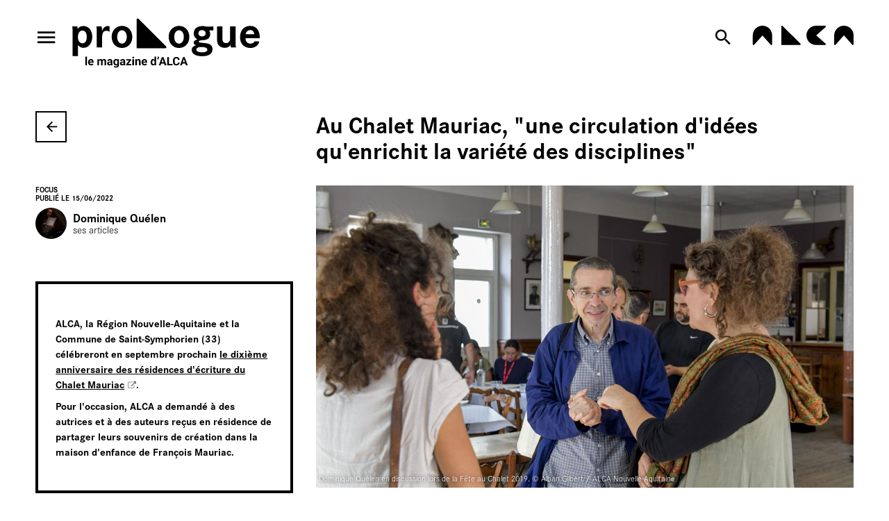

--- FILE ---
content_type: text/html; charset=utf-8
request_url: https://prologue-alca.fr/fr/actualites/au-chalet-mauriac-une-circulation-d-idees-qu-enrichit-la-variete-des-disciplines
body_size: 33043
content:
<!doctype html>
<html lang="fr" class="no-js html-site">
    <head>
        <meta charset="utf-8">

        <!--[if IE]><![endif]-->
<link rel="canonical" href="/fr/actualites/au-chalet-mauriac-une-circulation-d-idees-qu-enrichit-la-variete-des-disciplines" hreflang="fr" />
<link rel="shortlink" href="/fr/node/13777" hreflang="fr" />
<meta name="description" content="Pour entrer dans le Chalet Mauriac ou en sortir, on emprunte le plus souvent l’entrée de service. Plus modeste que le perron en façade, elle donne directement sur la cuisine qui devait être, à l’origine, réservée aux gens de maison, à la domesticité. Sans doute prenons-nous la même entrée que les livreurs. L’agrément de cette simplicité, de cette entrée familière, tout de suite m’a touché, m’a mis à l’aise et fait me sentir chez moi. Un peu comme dans un roman qui commencerait in medias res. Je suis d’origine modeste, et la poésie – aimable groom que je n’imaginais guère dans ce rôle-là – m’ouvre la porte de maisons bourgeoises. On se sent tout de suite de plain-pied avec cette belle demeure et avec ses boiseries, dont l’histoire ne nous écrase pas mais nous accueille. Les espaces de travail sont au premier étage, les chambres aux derniers. Mais cette hiérarchie classique est chamboulée par la fluidité de tout ce qu’il peut y avoir d’échanges en ces lieux. L’une des beautés de cette résidence (elles sont nombreuses), c’est qu’il s’y produit une circulation d’idées qu’enrichit la variété des disciplines représentées&amp;nbsp;: littérature, arts plastiques, cinéma, etc., et la diversité des parcours des résidents.

Un détail qui est un indice très sûr de ce qu’une résidence en collectivité a été réussie, ce sont les liens que nous pouvons conserver les uns avec les autres (et parfois même les projets en commun dont l’idée peut germer entre ces murs). Ainsi, Liuna, Marie, Thomas, Stella, Camille, Annarita, Ali, Nicolas, Vincent, Laetitia et les autres n’ont pas quitté ma vie en quittant le Chalet.

J’ai dit collectivité, mais qu’on ne croie pas à une continuelle promiscuité, dont on pourrait concevoir qu’elle en rebuterait certains. La disposition des lieux, le confort qu’apportent des bureaux individuels et le nombre d’espaces de travail possibles qu’offrent les coins et les recoins de la maison (dont je me suis abondamment servi, curieux de voir combien des endroits différents entraînent de subtiles variations dans l’écriture, ne fût-ce que par la lumière et les paysages changeants qu’ils offrent au regard), tout cela fait que nous avions tous grand plaisir à nous retrouver quand nous en avions envie, tant dans le Chalet qu’à l’extérieur, au Cercle ouvrier par exemple, ou dans la région environnante que la voiture et les vélos mis à disposition nous ont permis de découvrir.

Aimée Ardouin dirige aimablement ce navire post-mauriacien, avec une sûreté et une bienveillance sans défaut, avec humour aussi. Je m’inquiétais, quelque temps avant ma venue, que la question d’un programme d’animations n’ait pas été abordée. Il n’y en a pas, me répondit-elle, sauf si vous désirez que nous organisions des rencontres en fonction de vos attentes. La résidence est faite avant tout pour que vous puissiez vous consacrer pleinement et sereinement à votre projet d’écriture. Et si jamais (je tentai de me faire l’avocat du diable) ça ne marche pas, que je n’arrive pas à écrire, ou que rien de ce que j’écris n’est satisfaisant. Alors c’est que vous avez besoin de repos, et cela vous sera bénéfique pour la suite. Voilà comment Aimée balaya mes craintes.
Moyennant quoi, comme tous les résidents avant et après moi je suppose, j’ai bien travaillé, dans la meilleure ambiance possible, au point que j’ai même pu avancer sur deux projets à la fois. (Pourtant mon projet initial s’intitulait Tu te tais&amp;nbsp;: c’est dire combien je m’interrogeais sur ma capacité à lui donner forme.) Dans le souvenir très vif qui m’en restait, c’était ce qui pouvait le plus s’approcher de vacances studieuses, rythmées et dynamisées par les rires, les rencontres, les conversations.

&quot;Le Chalet peut nous encourager et nous redonner l’élan qui nous manquait.&quot;

Une anecdote pour finir&amp;nbsp;: au cours de la Fête au Chalet, des ateliers d’écriture étaient proposés à des collégiens. Ils avaient écrit des poèmes, puis les lisaient s’ils en avaient envie. Une élève timide ou peu sûre d’elle hésitait, avait déjà chiffonné sa feuille, jugeait son poème &quot;pas terrible&quot;, déjà prête à le jeter. On insista un peu, très peu, pour ne pas la gêner. Cela suffit à la décider. Elle se lança. Il se trouva que son poème, en dépit de ce qu’elle en pensait, était magnifique. Tout le monde l’applaudit. Elle rougit, lissa de la main son papier et le plia avant de le ranger soigneusement dans sa poche de chemise. Lorsque, écrivain ou artiste en général, on doute aussi, et cela ne manque pas d’arriver, le Chalet peut de la même manière nous encourager et nous redonner l’élan qui nous manquait. Cela n’est pas le moindre de ses effets. Je pourrais citer cent autres anecdotes qui forment comme un réseau de fils par lesquels je me sens encore attaché à ce début d’automne 2019 dont l’action fut sur moi si bénéfique. Une notamment où il fut question de chauves-souris, qui étonna tout le monde, se révélant être un cas rare de synchronicité.

Au risque de faire dangereusement ressembler cette brève et nostalgique évocation à un dépliant touristique, je n’aurai garde d’oublier dans les beautés du Chalet Mauriac, celle du parc environnant qui ajoute encore au calme mais aussi, par son exubérance maîtrisée, à l’énergie des lieux.
" />
<meta property="og:locale" content="fr_FR" />
<meta property="og:type" content="website" />
<meta property="og:site_name" content="ALCA Nouvelle-Aquitaine" />
<meta property="og:url" content="https://prologue-alca.fr/fr/actualites/au-chalet-mauriac-une-circulation-d-idees-qu-enrichit-la-variete-des-disciplines" />
<meta property="og:title" content="Au Chalet Mauriac, &quot;une circulation d&#039;idées qu&#039;enrichit la variété des disciplines&quot;" />
<meta property="og:description" content="Pour entrer dans le Chalet Mauriac ou en sortir, on emprunte le plus souvent l’entrée de service. Plus modeste que le perron en façade, elle donne directement sur la cuisine qui devait être, à l’origine, réservée aux gens de maison, à la domesticité. Sans doute prenons-nous la même entrée que les livreurs. L’agrément de cette simplicité, de cette entrée familière, tout de suite m’a touché, m’a mis à l’aise et fait me sentir chez moi. Un peu comme dans un roman qui commencerait in medias res. Je suis d’origine modeste, et la poésie – aimable groom que je n’imaginais guère dans ce rôle-là – m’ouvre la porte de maisons bourgeoises. On se sent tout de suite de plain-pied avec cette belle demeure et avec ses boiseries, dont l’histoire ne nous écrase pas mais nous accueille. Les espaces de travail sont au premier étage, les chambres aux derniers. Mais cette hiérarchie classique est chamboulée par la fluidité de tout ce qu’il peut y avoir d’échanges en ces lieux. L’une des beautés de cette résidence (elles sont nombreuses), c’est qu’il s’y produit une circulation d’idées qu’enrichit la variété des disciplines représentées&amp;nbsp;: littérature, arts plastiques, cinéma, etc., et la diversité des parcours des résidents.

Un détail qui est un indice très sûr de ce qu’une résidence en collectivité a été réussie, ce sont les liens que nous pouvons conserver les uns avec les autres (et parfois même les projets en commun dont l’idée peut germer entre ces murs). Ainsi, Liuna, Marie, Thomas, Stella, Camille, Annarita, Ali, Nicolas, Vincent, Laetitia et les autres n’ont pas quitté ma vie en quittant le Chalet.

J’ai dit collectivité, mais qu’on ne croie pas à une continuelle promiscuité, dont on pourrait concevoir qu’elle en rebuterait certains. La disposition des lieux, le confort qu’apportent des bureaux individuels et le nombre d’espaces de travail possibles qu’offrent les coins et les recoins de la maison (dont je me suis abondamment servi, curieux de voir combien des endroits différents entraînent de subtiles variations dans l’écriture, ne fût-ce que par la lumière et les paysages changeants qu’ils offrent au regard), tout cela fait que nous avions tous grand plaisir à nous retrouver quand nous en avions envie, tant dans le Chalet qu’à l’extérieur, au Cercle ouvrier par exemple, ou dans la région environnante que la voiture et les vélos mis à disposition nous ont permis de découvrir.

Aimée Ardouin dirige aimablement ce navire post-mauriacien, avec une sûreté et une bienveillance sans défaut, avec humour aussi. Je m’inquiétais, quelque temps avant ma venue, que la question d’un programme d’animations n’ait pas été abordée. Il n’y en a pas, me répondit-elle, sauf si vous désirez que nous organisions des rencontres en fonction de vos attentes. La résidence est faite avant tout pour que vous puissiez vous consacrer pleinement et sereinement à votre projet d’écriture. Et si jamais (je tentai de me faire l’avocat du diable) ça ne marche pas, que je n’arrive pas à écrire, ou que rien de ce que j’écris n’est satisfaisant. Alors c’est que vous avez besoin de repos, et cela vous sera bénéfique pour la suite. Voilà comment Aimée balaya mes craintes.
Moyennant quoi, comme tous les résidents avant et après moi je suppose, j’ai bien travaillé, dans la meilleure ambiance possible, au point que j’ai même pu avancer sur deux projets à la fois. (Pourtant mon projet initial s’intitulait Tu te tais&amp;nbsp;: c’est dire combien je m’interrogeais sur ma capacité à lui donner forme.) Dans le souvenir très vif qui m’en restait, c’était ce qui pouvait le plus s’approcher de vacances studieuses, rythmées et dynamisées par les rires, les rencontres, les conversations.

&quot;Le Chalet peut nous encourager et nous redonner l’élan qui nous manquait.&quot;

Une anecdote pour finir&amp;nbsp;: au cours de la Fête au Chalet, des ateliers d’écriture étaient proposés à des collégiens. Ils avaient écrit des poèmes, puis les lisaient s’ils en avaient envie. Une élève timide ou peu sûre d’elle hésitait, avait déjà chiffonné sa feuille, jugeait son poème &quot;pas terrible&quot;, déjà prête à le jeter. On insista un peu, très peu, pour ne pas la gêner. Cela suffit à la décider. Elle se lança. Il se trouva que son poème, en dépit de ce qu’elle en pensait, était magnifique. Tout le monde l’applaudit. Elle rougit, lissa de la main son papier et le plia avant de le ranger soigneusement dans sa poche de chemise. Lorsque, écrivain ou artiste en général, on doute aussi, et cela ne manque pas d’arriver, le Chalet peut de la même manière nous encourager et nous redonner l’élan qui nous manquait. Cela n’est pas le moindre de ses effets. Je pourrais citer cent autres anecdotes qui forment comme un réseau de fils par lesquels je me sens encore attaché à ce début d’automne 2019 dont l’action fut sur moi si bénéfique. Une notamment où il fut question de chauves-souris, qui étonna tout le monde, se révélant être un cas rare de synchronicité.

Au risque de faire dangereusement ressembler cette brève et nostalgique évocation à un dépliant touristique, je n’aurai garde d’oublier dans les beautés du Chalet Mauriac, celle du parc environnant qui ajoute encore au calme mais aussi, par son exubérance maîtrisée, à l’énergie des lieux.
" />
<meta property="og:image" content="https://prologue-alca.fr/sites/default/files/alca/styles/facebook_partage/public/ged/dominique_quelen_par_alban_gilbert_2019.jpg?itok=EAi9dAnh" />
<meta property="og:image:type" content="image/jpeg" />
<meta property="og:image:width" content="3500" />
<meta property="og:image:height" content="2333" />
<meta property="twitter:card" content="summary" />
<meta property="twitter:site" content="ALCA Nouvelle-Aquitaine" />
<meta property="twitter:creator" content="ALCA Nouvelle-Aquitaine" />
<meta property="twitter:title" content="Au Chalet Mauriac, &quot;une circulation d&#039;idées qu&#039;enrichit la variété des disciplines&quot;" />
<meta property="twitter:description" content="Pour entrer dans le Chalet Mauriac ou en sortir, on emprunte le plus souvent l’entrée de service. Plus modeste que le perron en façade, elle donne directement sur la cuisine qui devait être, à l’origine, réservée aux gens de maison, à la domesticité. Sans doute prenons-nous la même entrée que les livreurs. L’agrément de cette simplicité, de cette entrée familière, tout de suite m’a touché, m’a mis à l’aise et fait me sentir chez moi. Un peu comme dans un roman qui commencerait in medias res. Je suis d’origine modeste, et la poésie – aimable groom que je n’imaginais guère dans ce rôle-là – m’ouvre la porte de maisons bourgeoises. On se sent tout de suite de plain-pied avec cette belle demeure et avec ses boiseries, dont l’histoire ne nous écrase pas mais nous accueille. Les espaces de travail sont au premier étage, les chambres aux derniers. Mais cette hiérarchie classique est chamboulée par la fluidité de tout ce qu’il peut y avoir d’échanges en ces lieux. L’une des beautés de cette résidence (elles sont nombreuses), c’est qu’il s’y produit une circulation d’idées qu’enrichit la variété des disciplines représentées&amp;nbsp;: littérature, arts plastiques, cinéma, etc., et la diversité des parcours des résidents.

Un détail qui est un indice très sûr de ce qu’une résidence en collectivité a été réussie, ce sont les liens que nous pouvons conserver les uns avec les autres (et parfois même les projets en commun dont l’idée peut germer entre ces murs). Ainsi, Liuna, Marie, Thomas, Stella, Camille, Annarita, Ali, Nicolas, Vincent, Laetitia et les autres n’ont pas quitté ma vie en quittant le Chalet.

J’ai dit collectivité, mais qu’on ne croie pas à une continuelle promiscuité, dont on pourrait concevoir qu’elle en rebuterait certains. La disposition des lieux, le confort qu’apportent des bureaux individuels et le nombre d’espaces de travail possibles qu’offrent les coins et les recoins de la maison (dont je me suis abondamment servi, curieux de voir combien des endroits différents entraînent de subtiles variations dans l’écriture, ne fût-ce que par la lumière et les paysages changeants qu’ils offrent au regard), tout cela fait que nous avions tous grand plaisir à nous retrouver quand nous en avions envie, tant dans le Chalet qu’à l’extérieur, au Cercle ouvrier par exemple, ou dans la région environnante que la voiture et les vélos mis à disposition nous ont permis de découvrir.

Aimée Ardouin dirige aimablement ce navire post-mauriacien, avec une sûreté et une bienveillance sans défaut, avec humour aussi. Je m’inquiétais, quelque temps avant ma venue, que la question d’un programme d’animations n’ait pas été abordée. Il n’y en a pas, me répondit-elle, sauf si vous désirez que nous organisions des rencontres en fonction de vos attentes. La résidence est faite avant tout pour que vous puissiez vous consacrer pleinement et sereinement à votre projet d’écriture. Et si jamais (je tentai de me faire l’avocat du diable) ça ne marche pas, que je n’arrive pas à écrire, ou que rien de ce que j’écris n’est satisfaisant. Alors c’est que vous avez besoin de repos, et cela vous sera bénéfique pour la suite. Voilà comment Aimée balaya mes craintes.
Moyennant quoi, comme tous les résidents avant et après moi je suppose, j’ai bien travaillé, dans la meilleure ambiance possible, au point que j’ai même pu avancer sur deux projets à la fois. (Pourtant mon projet initial s’intitulait Tu te tais&amp;nbsp;: c’est dire combien je m’interrogeais sur ma capacité à lui donner forme.) Dans le souvenir très vif qui m’en restait, c’était ce qui pouvait le plus s’approcher de vacances studieuses, rythmées et dynamisées par les rires, les rencontres, les conversations.

&quot;Le Chalet peut nous encourager et nous redonner l’élan qui nous manquait.&quot;

Une anecdote pour finir&amp;nbsp;: au cours de la Fête au Chalet, des ateliers d’écriture étaient proposés à des collégiens. Ils avaient écrit des poèmes, puis les lisaient s’ils en avaient envie. Une élève timide ou peu sûre d’elle hésitait, avait déjà chiffonné sa feuille, jugeait son poème &quot;pas terrible&quot;, déjà prête à le jeter. On insista un peu, très peu, pour ne pas la gêner. Cela suffit à la décider. Elle se lança. Il se trouva que son poème, en dépit de ce qu’elle en pensait, était magnifique. Tout le monde l’applaudit. Elle rougit, lissa de la main son papier et le plia avant de le ranger soigneusement dans sa poche de chemise. Lorsque, écrivain ou artiste en général, on doute aussi, et cela ne manque pas d’arriver, le Chalet peut de la même manière nous encourager et nous redonner l’élan qui nous manquait. Cela n’est pas le moindre de ses effets. Je pourrais citer cent autres anecdotes qui forment comme un réseau de fils par lesquels je me sens encore attaché à ce début d’automne 2019 dont l’action fut sur moi si bénéfique. Une notamment où il fut question de chauves-souris, qui étonna tout le monde, se révélant être un cas rare de synchronicité.

Au risque de faire dangereusement ressembler cette brève et nostalgique évocation à un dépliant touristique, je n’aurai garde d’oublier dans les beautés du Chalet Mauriac, celle du parc environnant qui ajoute encore au calme mais aussi, par son exubérance maîtrisée, à l’énergie des lieux.
" />
<meta property="twitter:image" content="https://prologue-alca.fr/sites/default/files/alca/styles/facebook_partage/public/ged/dominique_quelen_par_alban_gilbert_2019.jpg?itok=EAi9dAnh" />
<script type="application/ld+json">{"@context":"http://schema.org","@type":"Article","author":"nicolas.rinaldi@alca-nouvelle-aquitaine.fr","publisher":{"@type":"Organization","name":"ALCA Nouvelle-Aquitaine","logo":{"@type":"ImageObject","url":"https://prologue-alca.fr/sites/default/files/alca/styles/facebook_partage/public/ged/img-facebook.png?itok=UDj3moXm"}},"headline":"Au Chalet Mauriac, \"une circulation d'id\u00e9es qu'enrichit la vari\u00e9t\u00e9 des disciplines\"","mainEntityOfPage":"https://prologue-alca.fr/fr/actualites/au-chalet-mauriac-une-circulation-d-idees-qu-enrichit-la-variete-des-disciplines","datePublished":"2022-06-15T15:56","dateModified":"2022-07-11T17:37","inLanguage":"fr","articleBody":"Pour entrer dans le Chalet Mauriac ou en sortir, on emprunte le plus souvent l\u2019entr\u00e9e de service. Plus modeste que le perron en fa\u00e7ade, elle donne directement sur la cuisine qui devait \u00eatre, \u00e0 l\u2019origine, r\u00e9serv\u00e9e aux gens de maison, \u00e0 la domesticit\u00e9. Sans doute prenons-nous la m\u00eame entr\u00e9e que les livreurs. L\u2019agr\u00e9ment de cette simplicit\u00e9, de cette entr\u00e9e famili\u00e8re, tout de suite m\u2019a touch\u00e9, m\u2019a mis \u00e0 l\u2019aise et fait me sentir chez moi. Un peu comme dans un roman qui commencerait in medias res. Je suis d\u2019origine modeste, et la po\u00e9sie \u2013 aimable groom que je n\u2019imaginais gu\u00e8re dans ce r\u00f4le-l\u00e0 \u2013 m\u2019ouvre la porte de maisons bourgeoises. On se sent tout de suite de plain-pied avec cette belle demeure et avec ses boiseries, dont l\u2019histoire ne nous \u00e9crase pas mais nous accueille. Les espaces de travail sont au premier \u00e9tage, les chambres aux derniers. Mais cette hi\u00e9rarchie classique est chamboul\u00e9e par la fluidit\u00e9 de tout ce qu\u2019il peut y avoir d\u2019\u00e9changes en ces lieux. L\u2019une des beaut\u00e9s de cette r\u00e9sidence (elles sont nombreuses), c\u2019est qu\u2019il s\u2019y produit une circulation d\u2019id\u00e9es qu\u2019enrichit la vari\u00e9t\u00e9 des disciplines repr\u00e9sent\u00e9es&nbsp;: litt\u00e9rature, arts plastiques, cin\u00e9ma, etc., et la diversit\u00e9 des parcours des r\u00e9sidents.\r\n\r\nUn d\u00e9tail qui est un indice tr\u00e8s s\u00fbr de ce qu\u2019une r\u00e9sidence en collectivit\u00e9 a \u00e9t\u00e9 r\u00e9ussie, ce sont les liens que nous pouvons conserver les uns avec les autres (et parfois m\u00eame les projets en commun dont l\u2019id\u00e9e peut germer entre ces murs). Ainsi, Liuna, Marie, Thomas, Stella, Camille, Annarita, Ali, Nicolas, Vincent, Laetitia et les autres n\u2019ont pas quitt\u00e9 ma vie en quittant le Chalet.\r\n\r\nJ\u2019ai dit collectivit\u00e9, mais qu\u2019on ne croie pas \u00e0 une continuelle promiscuit\u00e9, dont on pourrait concevoir qu\u2019elle en rebuterait certains. La disposition des lieux, le confort qu\u2019apportent des bureaux individuels et le nombre d\u2019espaces de travail possibles qu\u2019offrent les coins et les recoins de la maison (dont je me suis abondamment servi, curieux de voir combien des endroits diff\u00e9rents entra\u00eenent de subtiles variations dans l\u2019\u00e9criture, ne f\u00fbt-ce que par la lumi\u00e8re et les paysages changeants qu\u2019ils offrent au regard), tout cela fait que nous avions tous grand plaisir \u00e0 nous retrouver quand nous en avions envie, tant dans le Chalet qu\u2019\u00e0 l\u2019ext\u00e9rieur, au Cercle ouvrier par exemple, ou dans la r\u00e9gion environnante que la voiture et les v\u00e9los mis \u00e0 disposition nous ont permis de d\u00e9couvrir.\r\n\r\nAim\u00e9e Ardouin dirige aimablement ce navire post-mauriacien, avec une s\u00fbret\u00e9 et une bienveillance sans d\u00e9faut, avec humour aussi. Je m\u2019inqui\u00e9tais, quelque temps avant ma venue, que la question d\u2019un programme d\u2019animations n\u2019ait pas \u00e9t\u00e9 abord\u00e9e. Il n\u2019y en a pas, me r\u00e9pondit-elle, sauf si vous d\u00e9sirez que nous organisions des rencontres en fonction de vos attentes. La r\u00e9sidence est faite avant tout pour que vous puissiez vous consacrer pleinement et sereinement \u00e0 votre projet d\u2019\u00e9criture. Et si jamais (je tentai de me faire l\u2019avocat du diable) \u00e7a ne marche pas, que je n\u2019arrive pas \u00e0 \u00e9crire, ou que rien de ce que j\u2019\u00e9cris n\u2019est satisfaisant. Alors c\u2019est que vous avez besoin de repos, et cela vous sera b\u00e9n\u00e9fique pour la suite. Voil\u00e0 comment Aim\u00e9e balaya mes craintes.\r\nMoyennant quoi, comme tous les r\u00e9sidents avant et apr\u00e8s moi je suppose, j\u2019ai bien travaill\u00e9, dans la meilleure ambiance possible, au point que j\u2019ai m\u00eame pu avancer sur deux projets \u00e0 la fois. (Pourtant mon projet initial s\u2019intitulait Tu te tais&nbsp;: c\u2019est dire combien je m\u2019interrogeais sur ma capacit\u00e9 \u00e0 lui donner forme.) Dans le souvenir tr\u00e8s vif qui m\u2019en restait, c\u2019\u00e9tait ce qui pouvait le plus s\u2019approcher de vacances studieuses, rythm\u00e9es et dynamis\u00e9es par les rires, les rencontres, les conversations.\r\n\r\n\"Le Chalet peut nous encourager et nous redonner l\u2019\u00e9lan qui nous manquait.\"\r\n\r\nUne anecdote pour finir&nbsp;: au cours de la F\u00eate au Chalet, des ateliers d\u2019\u00e9criture \u00e9taient propos\u00e9s \u00e0 des coll\u00e9giens. Ils avaient \u00e9crit des po\u00e8mes, puis les lisaient s\u2019ils en avaient envie. Une \u00e9l\u00e8ve timide ou peu s\u00fbre d\u2019elle h\u00e9sitait, avait d\u00e9j\u00e0 chiffonn\u00e9 sa feuille, jugeait son po\u00e8me \"pas terrible\", d\u00e9j\u00e0 pr\u00eate \u00e0 le jeter. On insista un peu, tr\u00e8s peu, pour ne pas la g\u00eaner. Cela suffit \u00e0 la d\u00e9cider. Elle se lan\u00e7a. Il se trouva que son po\u00e8me, en d\u00e9pit de ce qu\u2019elle en pensait, \u00e9tait magnifique. Tout le monde l\u2019applaudit. Elle rougit, lissa de la main son papier et le plia avant de le ranger soigneusement dans sa poche de chemise. Lorsque, \u00e9crivain ou artiste en g\u00e9n\u00e9ral, on doute aussi, et cela ne manque pas d\u2019arriver, le Chalet peut de la m\u00eame mani\u00e8re nous encourager et nous redonner l\u2019\u00e9lan qui nous manquait. Cela n\u2019est pas le moindre de ses effets. Je pourrais citer cent autres anecdotes qui forment comme un r\u00e9seau de fils par lesquels je me sens encore attach\u00e9 \u00e0 ce d\u00e9but d\u2019automne 2019 dont l\u2019action fut sur moi si b\u00e9n\u00e9fique. Une notamment o\u00f9 il fut question de chauves-souris, qui \u00e9tonna tout le monde, se r\u00e9v\u00e9lant \u00eatre un cas rare de synchronicit\u00e9.\r\n\r\nAu risque de faire dangereusement ressembler cette br\u00e8ve et nostalgique \u00e9vocation \u00e0 un d\u00e9pliant touristique, je n\u2019aurai garde d\u2019oublier dans les beaut\u00e9s du Chalet Mauriac, celle du parc environnant qui ajoute encore au calme mais aussi, par son exub\u00e9rance ma\u00eetris\u00e9e, \u00e0 l\u2019\u00e9nergie des lieux.\r\n","image":["https://prologue-alca.fr/sites/default/files/alca/styles/facebook_partage/public/ged/dominique_quelen_par_alban_gilbert_2019.jpg?itok=EAi9dAnh"]}</script>
<link rel="shortcut icon" href="https://prologue-alca.fr/sites/all/themes/t_alcaprologue/favicon.ico" />


        <title>Au Chalet Mauriac, &quot;une circulation d&#039;idées qu&#039;enrichit la variété des disciplines&quot; - Prologue, le magazine d'ALCA | ALCA Nouvelle-Aquitaine</title>
        <meta name="viewport" content="width=device-width, initial-scale=1.0">

        <link rel="apple-touch-icon" sizes="180x180" href="/sites/all/themes/t_alcaprologue/favicon/apple-touch-icon.png">
<link rel="icon" type="image/png" sizes="32x32" href="/sites/all/themes/t_alcaprologue/favicon/favicon-32x32.png">
<link rel="icon" type="image/png" sizes="16x16" href="/sites/all/themes/t_alcaprologue/favicon/favicon-16x16.png">
<link rel="manifest" href="/sites/all/themes/t_alcaprologue/favicon/site.webmanifest">
<link rel="mask-icon" href="/sites/all/themes/t_alcaprologue/favicon/safari-pinned-tab.svg" color="#000000">
<link rel="shortcut icon" href="/sites/all/themes/t_alcaprologue/favicon/favicon.ico">
<meta name="msapplication-TileColor" content="#ffffff">
<meta name="theme-color" content="#ffffff">
<meta name="msapplication-config" content="/sites/all/themes/t_alcaprologue/favicon/browserconfig.xml">

        <!-- Utilisé pour géré le thème de l'autre canal -->
				

        <link rel="stylesheet" href="/sites/default/files/alca/advagg_css/css__z4RGrajgrqhmwy3u__fOSXKYXbc3BxduVNJBEAR5T-M__w39_janPLv4kbAPD0nPpQZYbg8nsEwQiWTYQbkSUh2w__e6vr4ri2aTFSiY6MiG4bMJ5lwM_NLbo3aoW5N39wEKM.css" />


        <script src="/sites/all/themes/tssks/js/libs/modernizr-custom.js"></script>

        <!--[if IEMobile]>
            <meta http-equiv="cleartype" content="on">
        <![endif]-->

    </head>
    <body class="html not-front not-logged-in one-sidebar sidebar-first page-node page-node- page-node-13777 node-type-editorial  anonymous-user  forme-actualite  level- user-offline i18n-fr user-offline cbp-spmenu-push " >

            

            
              

              
                    <a href="#website-main" class="sr-only sr-only-focusable btn-skip btn btn-default btn-block" aria-label="Aller au contenu principal">
                       Aller au contenu principal
                    </a>

                    
                    <div id="website-container" class="website-container clearfix">
                          <div class="container-fluid website-header">
    <div class="header-inner">
  <div class="btn-toggle-menu-container">
    <button class="btn-toggle-menu" aria-label="menu" data-action-menu="toggle">
        <span>
            <i class="zmdi zmdi-menu" aria-hidden="true" data-hidden-menu="open"></i>
            <i class="zmdi zmdi-close" aria-hidden="true" data-hidden-menu="close"></i>
        </span>
    </button>
  </div>
  <a href="/fr" class="website-header-logo" aria-label="Accueil">
    <span>
      <svg width="319" height="84" viewBox="0 0 319 84" fill="none" xmlns="http://www.w3.org/2000/svg">
<g>
<path d="M0.674233 64.0562H9.88289V45.4529C12.6523 48.6774 15.347 50.0272 19.3145 50.0272C27.9225 50.0272 34.0608 42.1525 34.0608 31.2039C34.0597 20.3291 28.0015 12.8998 19.0136 12.8998C17.0906 12.7999 15.1748 13.2039 13.4551 14.0721C11.7355 14.9402 10.2715 16.2425 9.20756 17.8504C9.2041 16.4306 9.00229 15.0183 8.608 13.6545H0C0.523793 16.1298 0.674233 18.9044 0.674233 24.9793V64.0562ZM17.3653 20.6338C21.9312 20.6338 24.7017 24.6834 24.7017 31.3579C24.7017 38.258 21.9323 42.3076 17.3653 42.3076C12.7248 42.3076 9.73026 38.1832 9.73026 31.6583C9.73135 24.8286 12.6512 20.6294 17.3664 20.6294L17.3653 20.6338ZM41.171 13.6545C41.4443 15.1886 41.5697 16.7455 41.5455 18.3037C41.6201 20.9286 41.6202 23.0288 41.6202 24.6031V49.278H50.8277V32.7023C50.8277 24.7527 53.0733 21.0034 57.939 21.0034C59.9147 21.0209 61.8414 21.6209 63.4789 22.7285V13.3553C62.5848 13.0596 61.65 12.906 60.7084 12.8998C56.3665 12.8998 53.2973 15.2992 50.4533 21.0738C50.5279 20.2487 50.5279 19.5744 50.5279 19.2036C50.5386 17.3372 50.3379 15.4756 49.9295 13.6545H41.171ZM84.6634 12.6798C74.5609 12.6798 67.0719 20.5546 67.0719 31.2039C67.0719 42.4528 74.2579 50.2528 84.6634 50.2528C94.8439 50.2528 102.18 42.378 102.18 31.5042C102.179 20.5546 94.8428 12.6798 84.6634 12.6798ZM84.6634 20.1046C89.4544 20.1046 92.7476 24.7538 92.7476 31.4294C92.7476 38.1788 89.4533 42.829 84.6634 42.829C79.722 42.829 76.5046 38.2547 76.5046 31.3546C76.5035 24.7538 79.8713 20.1046 84.6634 20.1046ZM181.713 12.6798C171.611 12.6798 164.122 20.5546 164.122 31.2039C164.122 42.4528 171.308 50.2528 181.713 50.2528C191.894 50.2528 199.23 42.378 199.23 31.5042C199.229 20.5546 191.894 12.6798 181.713 12.6798ZM181.713 20.1046C186.504 20.1046 189.798 24.7538 189.798 31.4294C189.798 38.1788 186.503 42.829 181.713 42.829C176.772 42.829 173.555 38.2547 173.555 31.3546C173.553 24.7538 176.922 20.1046 181.713 20.1046ZM240.102 13.6545L228.352 13.8746C226.14 13.2291 223.848 12.901 221.544 12.8998C212.485 12.8998 206.719 17.7745 206.719 25.4238C206.719 30.2985 208.586 33.4482 212.783 35.545C208.217 37.3449 206.495 38.8455 206.495 41.2449C206.495 43.1943 207.619 44.3945 210.463 45.52C205.448 47.245 203.277 49.7951 203.277 53.8447C203.277 60.2948 210.085 64.3444 221.018 64.3444C232.171 64.3444 238.684 59.9945 238.684 52.42C238.77 50.7255 238.38 49.0408 237.56 47.5564C236.74 46.072 235.521 44.8472 234.042 44.0205C231.871 42.8202 229.101 42.2207 223.038 41.6959C215.702 40.9456 215.253 40.796 215.253 39.4461C215.253 38.3207 216.68 37.4967 218.767 37.346C226.476 36.5957 226.701 36.5957 229.172 35.5461C230.902 34.8133 232.363 33.5622 233.355 31.9643C234.347 30.3665 234.821 28.5003 234.712 26.6218C234.725 24.3599 234.076 22.1438 232.845 20.2476H240.106L240.102 13.6545ZM220.938 19.8791C224.531 19.8791 227.001 22.0541 227.001 25.3534C227.001 28.5031 224.531 30.6032 220.788 30.6032C217.046 30.6032 214.65 28.5031 214.65 25.3534C214.65 21.9793 217.121 19.8791 220.938 19.8791ZM219.89 48.6026C226.103 48.6026 229.845 50.3276 229.845 53.2517C229.845 56.1011 226.701 57.6765 221.087 57.6765C214.799 57.6765 211.13 55.9515 211.13 53.1021C211.13 50.2528 214.349 48.6026 219.89 48.6026ZM246.315 13.6545V34.4284C246.315 39.0776 246.989 42.5276 248.336 44.5497C250.507 47.9997 254.624 50.0239 259.34 50.0239C261.277 50.1315 263.209 49.7398 264.952 48.8864C266.695 48.0331 268.19 46.7464 269.296 45.1492C269.322 46.5554 269.575 47.9481 270.045 49.2736H278.728C277.83 46.124 277.83 46.124 277.83 38.2492V13.6545H268.622V32.7023C268.622 38.9269 266.302 41.9269 261.586 41.9269C260.678 41.985 259.769 41.8247 258.936 41.4594C258.103 41.094 257.368 40.5343 256.795 39.8268C255.971 38.7013 255.522 36.7519 255.522 33.9025V13.6545H246.315ZM319 33.677V31.8783C318.998 20.0298 312.787 12.6798 302.756 12.6798C292.351 12.6798 285.464 20.3291 285.464 31.8783C285.464 43.1272 292.272 50.2506 303.056 50.2506C310.916 50.2506 316.754 46.0513 318.326 39.2261L310.167 38.851C308.969 41.5507 306.653 42.8257 303.28 42.8257C298.119 42.8257 294.97 39.5253 294.672 33.6759L319 33.677ZM294.897 26.9277C296.095 22.1278 298.639 19.8032 302.681 19.8032C306.723 19.8032 308.969 22.1278 309.718 26.9277H294.897Z" />
<path d="M159.559 47.4397L112.813 0.605818C112.636 0.408587 112.418 0.252328 112.174 0.147854C111.931 0.0433804 111.667 -0.00681449 111.402 0.00074264C111.164 -0.000129845 110.928 0.0462552 110.707 0.137225C110.487 0.228195 110.287 0.361951 110.118 0.530787C109.95 0.699622 109.816 0.900199 109.725 1.12096C109.635 1.34172 109.588 1.5783 109.589 1.81707V50.6697H158.35C158.589 50.6706 158.825 50.6242 159.045 50.5333C159.266 50.4423 159.466 50.3085 159.634 50.1397C159.803 49.9709 159.936 49.7703 160.027 49.5495C160.118 49.3288 160.164 49.0922 160.163 48.8534C160.171 48.5881 160.12 48.3244 160.016 48.0805C159.911 47.8366 159.755 47.6184 159.558 47.4408" />
</g>
<path d="M190.227 68.1633L186.427 79.7684H183.365L188.557 65.7692H190.505L190.227 68.1633ZM193.384 79.7684L189.574 68.1633L189.267 65.7692H191.235L196.456 79.7684H193.384ZM193.212 74.5572V76.8167H185.832V74.5572H193.212Z" />
<path d="M179.785 75.1245H182.655C182.597 76.0667 182.338 76.9032 181.878 77.6339C181.423 78.3647 180.787 78.9351 179.968 79.3454C179.155 79.7556 178.176 79.9607 177.031 79.9607C176.135 79.9607 175.332 79.8069 174.622 79.4992C173.912 79.1851 173.304 78.7364 172.799 78.1531C172.3 77.5698 171.919 76.8648 171.657 76.0379C171.394 75.211 171.263 74.2848 171.263 73.2592V72.2881C171.263 71.2625 171.398 70.3363 171.666 69.5094C171.941 68.6761 172.332 67.9678 172.837 67.3845C173.349 66.8012 173.96 66.3525 174.67 66.0384C175.38 65.7243 176.174 65.5673 177.05 65.5673C178.215 65.5673 179.197 65.7788 179.997 66.2019C180.803 66.6249 181.427 67.2082 181.868 67.9518C182.316 68.6953 182.585 69.5414 182.674 70.4901H179.795C179.763 69.926 179.651 69.4485 179.459 69.0575C179.267 68.6601 178.976 68.362 178.586 68.1633C178.202 67.9582 177.69 67.8556 177.05 67.8556C176.57 67.8556 176.151 67.9454 175.793 68.1248C175.435 68.3043 175.134 68.5767 174.891 68.9421C174.648 69.3075 174.465 69.769 174.344 70.3266C174.229 70.8779 174.171 71.5253 174.171 72.2688V73.2592C174.171 73.9835 174.226 74.6213 174.334 75.1725C174.443 75.7174 174.609 76.1789 174.833 76.5571C175.064 76.9289 175.358 77.2109 175.716 77.4032C176.081 77.5891 176.519 77.682 177.031 77.682C177.632 77.682 178.128 77.5859 178.519 77.3936C178.909 77.2013 179.206 76.916 179.411 76.5378C179.622 76.1597 179.747 75.6885 179.785 75.1245Z" />
<path d="M170.668 77.5186V79.7684H163.634V77.5186H170.668ZM164.564 65.7692V79.7684H161.685V65.7692H164.564Z" />
<path d="M154.161 68.1633L150.361 79.7684H147.299L152.491 65.7692H154.44L154.161 68.1633ZM157.319 79.7684L153.509 68.1633L153.202 65.7692H155.169L160.39 79.7684H157.319ZM157.146 74.5572V76.8167H149.766V74.5572H157.146Z" />
<path d="M147.472 65V66.4615C147.472 66.8781 147.392 67.3076 147.232 67.7499C147.079 68.1921 146.871 68.612 146.608 69.0094C146.346 69.4004 146.058 69.7337 145.745 70.0093L144.449 69.2594C144.686 68.8812 144.887 68.471 145.054 68.0287C145.22 67.58 145.303 67.0608 145.303 66.4711V65H147.472Z" />
<path d="M140.006 77.4993V65H142.789V79.7684H140.284L140.006 77.4993ZM133.441 74.6918V74.4899C133.441 73.695 133.531 72.9739 133.71 72.3265C133.889 71.6727 134.151 71.1119 134.497 70.6439C134.842 70.176 135.268 69.8138 135.773 69.5574C136.279 69.3011 136.855 69.1729 137.501 69.1729C138.109 69.1729 138.64 69.3011 139.094 69.5574C139.555 69.8138 139.945 70.1792 140.265 70.6535C140.591 71.1215 140.853 71.6759 141.052 72.3169C141.25 72.9515 141.394 73.647 141.484 74.4033V74.8456C141.394 75.5699 141.25 76.243 141.052 76.8648C140.853 77.4865 140.591 78.0314 140.265 78.4993C139.945 78.9608 139.555 79.3197 139.094 79.5761C138.633 79.8325 138.096 79.9607 137.482 79.9607C136.835 79.9607 136.26 79.8293 135.754 79.5665C135.255 79.3037 134.833 78.9351 134.487 78.4608C134.148 77.9865 133.889 77.4288 133.71 76.7878C133.531 76.1468 133.441 75.4482 133.441 74.6918ZM136.205 74.4899V74.6918C136.205 75.1213 136.237 75.5219 136.301 75.8936C136.372 76.2654 136.484 76.5955 136.637 76.884C136.797 77.166 137.002 77.3872 137.251 77.5474C137.507 77.7012 137.818 77.7782 138.182 77.7782C138.656 77.7782 139.046 77.6724 139.353 77.4609C139.66 77.2429 139.894 76.9449 140.054 76.5667C140.22 76.1885 140.316 75.7526 140.342 75.2591V73.9995C140.322 73.5957 140.265 73.2335 140.169 72.913C140.079 72.5861 139.945 72.3073 139.766 72.0765C139.593 71.8458 139.375 71.6663 139.113 71.5381C138.857 71.4099 138.553 71.3458 138.201 71.3458C137.843 71.3458 137.536 71.4291 137.28 71.5958C137.024 71.7561 136.816 71.9772 136.656 72.2592C136.503 72.5413 136.388 72.8746 136.311 73.2592C136.24 73.6374 136.205 74.0476 136.205 74.4899Z" />
<path d="M123.144 79.9607C122.337 79.9607 121.614 79.8325 120.975 79.5761C120.335 79.3133 119.791 78.9512 119.343 78.4897C118.902 78.0281 118.563 77.4929 118.326 76.884C118.089 76.2686 117.971 75.6148 117.971 74.9225V74.5379C117.971 73.7495 118.083 73.0284 118.307 72.3746C118.531 71.7208 118.851 71.1535 119.266 70.6728C119.689 70.192 120.2 69.8235 120.802 69.5671C121.403 69.3043 122.082 69.1729 122.836 69.1729C123.572 69.1729 124.225 69.2946 124.794 69.5382C125.364 69.7818 125.84 70.1279 126.224 70.5766C126.615 71.0253 126.909 71.5638 127.107 72.1919C127.306 72.8137 127.405 73.506 127.405 74.2687V75.4225H119.151V73.5765H124.689V73.3649C124.689 72.9803 124.618 72.6374 124.478 72.3361C124.343 72.0285 124.138 71.7849 123.863 71.6054C123.588 71.4259 123.236 71.3362 122.808 71.3362C122.443 71.3362 122.13 71.4163 121.867 71.5766C121.605 71.7368 121.391 71.9612 121.224 72.2496C121.064 72.5381 120.943 72.8778 120.859 73.2688C120.783 73.6534 120.744 74.0764 120.744 74.5379V74.9225C120.744 75.3392 120.802 75.7238 120.917 76.0763C121.039 76.4289 121.208 76.7333 121.426 76.9897C121.65 77.2461 121.918 77.4448 122.232 77.5859C122.552 77.7269 122.913 77.7974 123.316 77.7974C123.815 77.7974 124.279 77.7012 124.708 77.5089C125.143 77.3102 125.517 77.0122 125.831 76.6148L127.174 78.0762C126.957 78.3903 126.659 78.6916 126.282 78.98C125.911 79.2685 125.463 79.5056 124.938 79.6915C124.414 79.871 123.815 79.9607 123.144 79.9607Z" />
<path d="M110.053 71.5862V79.7684H107.289V69.3652H109.88L110.053 71.5862ZM109.65 74.2014H108.902C108.902 73.4322 109.001 72.74 109.199 72.1246C109.397 71.5029 109.676 70.974 110.034 70.5382C110.392 70.0959 110.818 69.7594 111.31 69.5286C111.809 69.2914 112.366 69.1729 112.98 69.1729C113.467 69.1729 113.911 69.2434 114.314 69.3844C114.717 69.5254 115.063 69.7497 115.351 70.0574C115.645 70.3651 115.869 70.7721 116.023 71.2785C116.183 71.7849 116.263 72.4034 116.263 73.1342V79.7684H113.479V73.1246C113.479 72.6631 113.415 72.3041 113.287 72.0477C113.159 71.7913 112.971 71.6118 112.721 71.5093C112.478 71.4003 112.177 71.3458 111.819 71.3458C111.448 71.3458 111.125 71.4195 110.85 71.567C110.581 71.7144 110.357 71.9195 110.178 72.1823C110.005 72.4387 109.874 72.74 109.784 73.0861C109.695 73.4322 109.65 73.804 109.65 74.2014Z" />
<path d="M105.063 69.3652V79.7684H102.289V69.3652H105.063ZzM102.116 66.6538C102.116 66.2499 102.257 65.9166 102.539 65.6538C102.82 65.391 103.198 65.2596 103.671 65.2596C104.138 65.2596 104.513 65.391 104.794 65.6538C105.082 65.9166 105.226 66.2499 105.226 66.6538C105.226 67.0576 105.082 67.3909 104.794 67.6537C104.513 67.9165 104.138 68.0479 103.671 68.0479C103.198 68.0479 102.82 67.9165 102.539 67.6537C102.257 67.3909 102.116 67.0576 102.116 66.6538Z" />
<path d="M100.408 77.6051V79.7684H92.5194V77.6051H100.408ZM100.255 70.9612L93.6326 79.7684H91.7804V78.1243L98.3736 69.3652H100.255V70.9612ZM99.2757 69.3652V71.5381H91.934V69.3652H99.2757Z" />
<path d="M87.2314 77.4224V72.788C87.2314 72.4547 87.177 72.1695 87.0682 71.9323C86.9595 71.6888 86.7899 71.4997 86.5596 71.365C86.3357 71.2304 86.0446 71.1631 85.6863 71.1631C85.3792 71.1631 85.1136 71.2176 84.8897 71.3266C84.6658 71.4291 84.493 71.5798 84.3715 71.7785C84.2499 71.9708 84.1891 72.1983 84.1891 72.4611H81.4252C81.4252 72.0189 81.5275 71.599 81.7323 71.2016C81.937 70.8042 82.2345 70.4548 82.6248 70.1536C83.0151 69.8459 83.4789 69.6055 84.0164 69.4325C84.5602 69.2594 85.168 69.1729 85.8398 69.1729C86.646 69.1729 87.3626 69.3075 87.9896 69.5767C88.6166 69.8459 89.1092 70.2497 89.4675 70.7882C89.8322 71.3266 90.0145 71.9996 90.0145 72.8073V77.259C90.0145 77.8294 90.0497 78.2974 90.1201 78.6627C90.1905 79.0217 90.2929 79.3358 90.4272 79.605V79.7684H87.6345C87.5001 79.4864 87.3977 79.1339 87.3274 78.7108C87.2634 78.2813 87.2314 77.8519 87.2314 77.4224ZM87.5961 73.4322L87.6153 74.9995H86.0702C85.7055 74.9995 85.3888 75.0411 85.12 75.1245C84.8513 75.2078 84.6306 75.3264 84.4578 75.4802C84.2851 75.6276 84.1571 75.8007 84.074 75.9994C83.9972 76.1981 83.9588 76.4161 83.9588 76.6532C83.9588 76.8904 84.0132 77.1051 84.1219 77.2974C84.2307 77.4833 84.3875 77.6307 84.5922 77.7397C84.7969 77.8423 85.0369 77.8935 85.312 77.8935C85.7279 77.8935 86.0893 77.8102 86.3965 77.6436C86.7036 77.4769 86.9403 77.2718 87.1066 77.0282C87.2794 76.7846 87.369 76.5539 87.3754 76.3359L88.1047 77.5089C88.0024 77.7718 87.8616 78.0442 87.6825 78.3262C87.5097 78.6082 87.289 78.8743 87.0203 79.1242C86.7515 79.3678 86.4284 79.5697 86.051 79.73C85.6735 79.8838 85.2256 79.9607 84.7074 79.9607C84.0484 79.9607 83.4502 79.8293 82.9127 79.5665C82.3817 79.2973 81.9594 78.9287 81.6459 78.4608C81.3388 77.9865 81.1852 77.4481 81.1852 76.8455C81.1852 76.3007 81.2876 75.8167 81.4924 75.3937C81.6971 74.9706 81.9978 74.6149 82.3945 74.3264C82.7976 74.0316 83.2998 73.8104 83.9012 73.663C84.5026 73.5092 85.2 73.4322 85.9934 73.4322H87.5961Z" />
<path d="M76.9721 69.3652H79.477V79.4223C79.477 80.371 79.2658 81.1754 78.8436 81.8356C78.4277 82.5023 77.8455 83.0054 77.0969 83.3452C76.3483 83.6913 75.4782 83.8644 74.4865 83.8644C74.0514 83.8644 73.5908 83.8067 73.1045 83.6913C72.6247 83.5759 72.164 83.3965 71.7225 83.1529C71.2875 82.9093 70.9228 82.6016 70.6285 82.2299L71.8473 80.5953C72.1672 80.9671 72.5383 81.2555 72.9606 81.4607C73.3828 81.6722 73.8499 81.7779 74.3617 81.7779C74.8608 81.7779 75.2831 81.685 75.6285 81.4991C75.974 81.3196 76.2396 81.0536 76.4251 80.7011C76.6106 80.3549 76.7034 79.9351 76.7034 79.4415V71.7689L76.9721 69.3652ZM69.9855 74.6918V74.4899C69.9855 73.695 70.0815 72.9739 70.2734 72.3265C70.4717 71.6727 70.75 71.1119 71.1083 70.6439C71.473 70.176 71.9145 69.8138 72.4327 69.5574C72.951 69.3011 73.5364 69.1729 74.189 69.1729C74.88 69.1729 75.459 69.3011 75.9261 69.5574C76.3931 69.8138 76.777 70.1792 77.0777 70.6535C77.3784 71.1215 77.6119 71.6759 77.7783 72.3169C77.951 72.9515 78.0854 73.647 78.1814 74.4033V74.8456C78.0854 75.5699 77.9414 76.243 77.7495 76.8648C77.5576 77.4865 77.3048 78.0314 76.9913 78.4993C76.6778 78.9608 76.2875 79.3197 75.8205 79.5761C75.3598 79.8325 74.8096 79.9607 74.1698 79.9607C73.53 79.9607 72.951 79.8293 72.4327 79.5665C71.9209 79.3037 71.4826 78.9351 71.1179 78.4608C70.7532 77.9865 70.4717 77.4288 70.2734 76.7878C70.0815 76.1468 69.9855 75.4482 69.9855 74.6918ZM72.7494 74.4899V74.6918C72.7494 75.1213 72.791 75.5219 72.8742 75.8936C72.9574 76.2654 73.0853 76.5955 73.2581 76.884C73.4372 77.166 73.658 77.3872 73.9203 77.5474C74.189 77.7012 74.5057 77.7782 74.8704 77.7782C75.3758 77.7782 75.7885 77.6724 76.1084 77.4609C76.4283 77.2429 76.6682 76.9449 76.8282 76.5667C76.9881 76.1885 77.0809 75.7526 77.1065 75.2591V73.9995C77.0937 73.5957 77.0393 73.2335 76.9433 72.913C76.8474 72.5861 76.713 72.3073 76.5403 72.0765C76.3675 71.8458 76.1436 71.6663 75.8685 71.5381C75.5934 71.4099 75.2671 71.3458 74.8896 71.3458C74.5249 71.3458 74.2082 71.4291 73.9395 71.5958C73.6771 71.7561 73.4564 71.9772 73.2773 72.2592C73.1045 72.5413 72.9734 72.8746 72.8838 73.2592C72.7942 73.6374 72.7494 74.0476 72.7494 74.4899Z" />
<path d="M65.4845 77.4224V72.788C65.4845 72.4547 65.4301 72.1695 65.3213 71.9323C65.2125 71.6888 65.043 71.4997 64.8127 71.365C64.5887 71.2304 64.2976 71.1631 63.9393 71.1631C63.6322 71.1631 63.3667 71.2176 63.1428 71.3266C62.9188 71.4291 62.7461 71.5798 62.6245 71.7785C62.503 71.9708 62.4422 72.1983 62.4422 72.4611H59.6782C59.6782 72.0189 59.7806 71.599 59.9853 71.2016C60.1901 70.8042 60.4876 70.4548 60.8779 70.1536C61.2681 69.8459 61.732 69.6055 62.2694 69.4325C62.8133 69.2594 63.4211 69.1729 64.0929 69.1729C64.899 69.1729 65.6156 69.3075 66.2426 69.5767C66.8696 69.8459 67.3623 70.2497 67.7206 70.7882C68.0853 71.3266 68.2676 71.9996 68.2676 72.8073V77.259C68.2676 77.8294 68.3028 78.2974 68.3732 78.6627C68.4436 79.0217 68.5459 79.3358 68.6803 79.605V79.7684H65.8875C65.7532 79.4864 65.6508 79.1339 65.5804 78.7108C65.5164 78.2813 65.4845 77.8519 65.4845 77.4224ZM65.8491 73.4322L65.8683 74.9995H64.3232C63.9585 74.9995 63.6418 75.0411 63.3731 75.1245C63.1044 75.2078 62.8837 75.3264 62.7109 75.4802C62.5382 75.6276 62.4102 75.8007 62.327 75.9994C62.2502 76.1981 62.2119 76.4161 62.2119 76.6532C62.2119 76.8904 62.2662 77.1051 62.375 77.2974C62.4838 77.4833 62.6405 77.6307 62.8453 77.7397C63.05 77.8423 63.2899 77.8935 63.565 77.8935C63.9809 77.8935 64.3424 77.8102 64.6495 77.6436C64.9566 77.4769 65.1933 77.2718 65.3597 77.0282C65.5324 76.7846 65.622 76.5539 65.6284 76.3359L66.3578 77.5089C66.2554 77.7718 66.1147 78.0442 65.9355 78.3262C65.7628 78.6082 65.542 78.8743 65.2733 79.1242C65.0046 79.3678 64.6815 79.5697 64.304 79.73C63.9265 79.8838 63.4787 79.9607 62.9604 79.9607C62.3014 79.9607 61.7032 79.8293 61.1658 79.5665C60.6347 79.2973 60.2125 78.9287 59.899 78.4608C59.5919 77.9865 59.4383 77.4481 59.4383 76.8455C59.4383 76.3007 59.5407 75.8167 59.7454 75.3937C59.9501 74.9706 60.2509 74.6149 60.6475 74.3264C61.0506 74.0316 61.5529 73.8104 62.1543 73.663C62.7557 73.5092 63.4531 73.4322 64.2464 73.4322H65.8491Z" />
<path d="M45.6185 71.5189V79.7684H42.845V69.3652H45.4458L45.6185 71.5189ZM45.2347 74.2014H44.4669C44.4669 73.4771 44.5533 72.8105 44.726 72.2015C44.9052 71.5862 45.1643 71.0542 45.5034 70.6055C45.8489 70.1504 46.2743 69.7978 46.7798 69.5478C47.2852 69.2978 47.8707 69.1729 48.536 69.1729C48.9967 69.1729 49.419 69.2434 49.8029 69.3844C50.1867 69.519 50.5162 69.7337 50.7914 70.0286C51.0729 70.317 51.2904 70.6952 51.444 71.1631C51.5975 71.6246 51.6743 72.1791 51.6743 72.8265V79.7684H48.9103V73.1342C48.9103 72.6598 48.8463 72.2945 48.7184 72.0381C48.5904 71.7817 48.4081 71.6022 48.1714 71.4997C47.941 71.3971 47.6627 71.3458 47.3364 71.3458C46.9781 71.3458 46.6646 71.4195 46.3959 71.567C46.1336 71.7144 45.916 71.9195 45.7433 72.1823C45.5706 72.4387 45.4426 72.74 45.3594 73.0861C45.2762 73.4322 45.2347 73.804 45.2347 74.2014ZM51.4152 73.8841L50.4267 74.0091C50.4267 73.3297 50.5098 72.6983 50.6762 72.115C50.8489 71.5317 51.1017 71.0189 51.4344 70.5766C51.7735 70.1343 52.1925 69.7914 52.6916 69.5478C53.1906 69.2978 53.7664 69.1729 54.419 69.1729C54.9181 69.1729 55.3723 69.2466 55.7818 69.394C56.1913 69.535 56.54 69.7626 56.8279 70.0767C57.1222 70.3843 57.3461 70.7882 57.4997 71.2881C57.6597 71.7881 57.7396 72.4002 57.7396 73.1246V79.7684H54.9661V73.1246C54.9661 72.6438 54.9021 72.2785 54.7741 72.0285C54.6526 71.7721 54.4734 71.5958 54.2367 71.4997C54.0064 71.3971 53.7313 71.3458 53.4114 71.3458C53.0787 71.3458 52.7875 71.4131 52.538 71.5477C52.2885 71.6759 52.0806 71.8554 51.9142 72.0862C51.7479 72.3169 51.6231 72.5861 51.5399 72.8938C51.4568 73.1951 51.4152 73.5252 51.4152 73.8841Z" />
<path d="M32.1251 79.9607C31.3189 79.9607 30.5959 79.8325 29.9561 79.5761C29.3163 79.3133 28.7725 78.9512 28.3246 78.4897C27.8832 78.0281 27.5441 77.4929 27.3074 76.884C27.0706 76.2686 26.9523 75.6148 26.9523 74.9225V74.5379C26.9523 73.7495 27.0642 73.0284 27.2882 72.3746C27.5121 71.7208 27.832 71.1535 28.2479 70.6728C28.6701 70.192 29.182 69.8235 29.7834 69.5671C30.3848 69.3043 31.063 69.1729 31.818 69.1729C32.5537 69.1729 33.2063 69.2946 33.7758 69.5382C34.3452 69.7818 34.8218 70.1279 35.2057 70.5766C35.596 71.0253 35.8903 71.5638 36.0887 72.1919C36.287 72.8137 36.3862 73.506 36.3862 74.2687V75.4225H28.1327V73.5765H33.6702V73.3649C33.6702 72.9803 33.5998 72.6374 33.4591 72.3361C33.3247 72.0285 33.12 71.7849 32.8448 71.6054C32.5697 71.4259 32.2178 71.3362 31.7892 71.3362C31.4245 71.3362 31.111 71.4163 30.8487 71.5766C30.5863 71.7368 30.372 71.9612 30.2057 72.2496C30.0457 72.5381 29.9241 72.8778 29.841 73.2688C29.7642 73.6534 29.7258 74.0764 29.7258 74.5379V74.9225C29.7258 75.3392 29.7834 75.7238 29.8986 76.0763C30.0201 76.4289 30.1897 76.7333 30.4072 76.9897C30.6311 77.2461 30.8998 77.4448 31.2134 77.5859C31.5333 77.7269 31.8947 77.7974 32.2978 77.7974C32.7969 77.7974 33.2607 77.7012 33.6894 77.5089C34.1245 77.3102 34.4987 77.0122 34.8122 76.6148L36.1558 78.0762C35.9383 78.3903 35.6408 78.6916 35.2633 78.98C34.8922 79.2685 34.4444 79.5056 33.9197 79.6915C33.3951 79.871 32.7969 79.9607 32.1251 79.9607Z" />
<path d="M25.0616 65V79.7684H22.2881V65H25.0616Z" />
</svg>

    </span>
  </a>
  <div class="ml-auto">
    <a href="/fr/rechercher"  aria-label="Rechercher" class="search-link bump-icone-hover">
      <i class="zmdi zmdi-search"></i>
    </a>
    <a href="https://alca-nouvelle-aquitaine.fr/" class="website-header-logo-alca hidden-xs hidden-sm" aria-label="alca-nouvelle-aquitaine.fr" target="_blank">
      <svg width="146" height="28" viewBox="0 0 146 28" fill="currentColor" xmlns="http://www.w3.org/2000/svg">
<path d="M69.5745 25.9263L43.753 0.415486C43.6539 0.288949 43.5277 0.186052 43.3836 0.114309C43.2395 0.0425653 43.0811 0.00378726 42.92 0.000806764C42.7811 -0.00755316 42.642 0.0135454 42.5118 0.0627086C42.3817 0.111872 42.2635 0.18798 42.1651 0.286005C42.0667 0.38403 41.9903 0.50174 41.9409 0.631358C41.8915 0.760976 41.8704 0.899551 41.8787 1.03793V27.793H68.7415C68.8805 27.8014 69.0196 27.7803 69.1497 27.7311C69.2799 27.682 69.3981 27.6059 69.4965 27.5078C69.5949 27.4098 69.6713 27.2921 69.7207 27.1625C69.77 27.0329 69.7912 26.8943 69.7828 26.7559C69.7828 26.5484 69.7828 26.1349 69.5745 25.9263Z"/>
<path d="M104.975 0.000976563H92.0646C88.3643 0.000976563 84.8155 1.46503 82.199 4.07106C79.5825 6.67708 78.1125 10.2116 78.1125 13.8971C78.1125 17.5826 79.5825 21.1171 82.199 23.7231C84.8155 26.3292 88.3643 27.7932 92.0646 27.7932H104.975C105.114 27.8016 105.253 27.7805 105.384 27.7313C105.514 27.6822 105.632 27.606 105.73 27.508C105.829 27.41 105.905 27.2923 105.954 27.1627C106.004 27.033 106.025 26.8945 106.017 26.7561C106.017 26.5486 105.808 26.1351 105.808 25.9265L92.2729 13.8971L105.808 1.86774C105.935 1.76906 106.039 1.64336 106.111 1.49982C106.183 1.35628 106.222 1.19854 106.225 1.0381C106.016 0.417067 105.601 0.000976563 104.975 0.000976563Z"/>
<path d="M145.998 26.7561V13.8971C145.998 10.2116 144.528 6.67708 141.912 4.07106C139.295 1.46503 135.747 0.000976563 132.046 0.000976562C128.346 0.000976563 124.797 1.46503 122.181 4.07106C119.564 6.67708 118.094 10.2116 118.094 13.8971V26.7561C118.086 26.8945 118.107 27.033 118.156 27.1627C118.206 27.2923 118.282 27.41 118.381 27.508C118.479 27.606 118.597 27.6822 118.727 27.7313C118.858 27.7805 118.997 27.8016 119.136 27.7932C119.344 27.7932 119.759 27.5857 119.969 27.5857L132.046 13.8971L144.124 27.3783C144.223 27.5048 144.349 27.6077 144.494 27.6794C144.638 27.7512 144.796 27.79 144.957 27.7929C145.096 27.8013 145.235 27.7802 145.365 27.731C145.495 27.6819 145.614 27.6058 145.712 27.5077C145.81 27.4097 145.887 27.292 145.936 27.1624C145.986 27.0328 146.007 26.8945 145.998 26.7561Z"/>
<path d="M28.7598 26.7561V13.8971C28.7598 10.2116 27.2898 6.67708 24.6733 4.07106C22.0568 1.46503 18.508 0.000976563 14.8077 0.000976562C11.1074 0.000976563 7.55865 1.46503 4.94213 4.07106C2.32562 6.67708 0.855672 10.2116 0.855672 13.8971V26.7561C0.847279 26.8945 0.868462 27.033 0.917823 27.1627C0.967184 27.2923 1.0436 27.41 1.14202 27.508C1.24044 27.606 1.35862 27.6821 1.48876 27.7313C1.6189 27.7805 1.75803 27.8016 1.89697 27.7932C2.10528 27.7932 2.5205 27.5857 2.72995 27.5857L14.8077 14.1046L26.8855 27.5857C26.9846 27.7123 27.1108 27.8152 27.2549 27.8869C27.399 27.9587 27.5574 27.9974 27.7185 28.0004C28.342 27.7929 28.7598 27.3794 28.7598 26.7561Z"/>
</svg>

    </a>
  </div>

</div>
</div>

<div class="header-print visible-print" aria-hidden="true">
    <img src="/sites/all/themes/t_alcaprologue/img/website-logo.svg?v22" alt="" />
</div>

  <div id="website-content" class="website-content clearfix">
      <div class="container-fluid">

          <div id="sous-menu-container" class="sous-menu-container hidden-iframe hidden-xs hidden-sm hidden">
              
          </div>

          <div id="website-main" class="website-main">
              <div class="messages-container"></div> 

              <nav class="fil-ariane hidden-iframe hidden-print ">
	<ul class="breadcrumb">
    <li>
        <a href="/" title="Accueil" aria-label="Accueil">
            <i class="zmdi zmdi-home "></i>
        </a>
    </li>
        <li>
      <a href="/fr/actualites/au-chalet-mauriac-une-circulation-d-idees-qu-enrichit-la-variete-des-disciplines" >
        Au Chalet Mauriac, "une circulation d'idées qu'enrichit la variété des disciplines"
      </a>
    </li>

  </ul>
</nav>


              

              <main>
                  <a name="website-main" tabindex="-1" aria-hidden="true"></a>

                  <div class="menu-compte-client-container">

                         

                         

                         

                         


                           <div class="region region-content">
    <article id="node" class="node actualite has-body no-liste-liens has-liste-liens-internes has-edito-type no-dates-affichage has-ged-image no-ged-image-accueil no-titre-alternatif has-encadre no-ged-image-gallerie no-ged-video-gallerie no-ged-document no-dates has-uniquement-agenda no-geolocalisation has-type-galerie-photo has-cacher-image-illustration has-type-affichage-map has-type-affichage-docs no-type-affichage-videos no-lieu-affichage no-titre-liste-document no-texte-visionneuse no-type-affichage-liens has-titre-liste-liens-internes no-titre-liste-liens-externes no-titre-galerie-photos no-titre-galerie-video no-audio has-proteger-la-page no-class-specifique-sur-body no-evenements no-ged-image-bandeau no-sous-titre no-faq no-sur-titre no-acces-prive no-og-title no-og-description no-ged-image-strate-promo no-ged-image-strate-promo-m no-lien-strate-promo no-introduction no-contact no-raccourcis-principaux no-raccourcis-secondaire no-pole no-ged-images-presentation no-lien-presentation has-ratio-image no-prologue-accueil no-texte-presentation no-liste-evenements no-liste-actualites no-metiers no-liens-metiers no-nature-des-aides-ou-dispos no-theme no-type-de-temps-d-accompagne no-vdp-auteur no-vdp-chronique-b-auteur no-vdp-chronique-b-texte no-vdp-collection no-vdp-editeur no-vdp-genre no-vdp-infos no-vdp-isbn no-vdp-nb-de-pages no-vdp-presse-commentaire no-vdp-prix no-pro-chronique no-vdp-url-reserver no-vdp-site-consultable no-vdp-traduction no-vdp-recompenses no-vdp-date-de-parution no-actus-eclairage no-doc-du-mois-annee no-doc-du-mois-auteur no-doc-du-mois-date no-doc-du-mois-dispo no-doc-du-mois-editions no-eclairage no-embed-calameo no-fiche-gallica no-gallica-auteur no-gallica-date-edition no-gallica-edition no-gallica-embed no-gallica-lien no-gallica-source no-gallica-type-de-document no-ged-document-eclairage no-ged-document-epub has-illustration-bg has-illustration-nocrop no-info-actu-auteur has-liste-enfants-surcharge no-nb-enfants no-numero no-periode no-pro-actualite-en-avant has-site no-sommaire no-soundcloud-url-de-partage no-texte-liste-gallica has-theme-prologue no-titre-liste-enfants no-titre-liste-gallica no-ged-image-bandeau-prologue no-date-fin no-actu-accueil-imagina no-contacts-imagina no-ged-image-menu-imagina no-ged-image-strate-imagina no-imagina-presentation no-ressources-a-la-une no-alca-actualites-accueil no-fiche-juridique-metiers no-fiche-juridique-thematique no-redacteur-mention has-redacteur no-soundcloud-embed no-liste-actus-m no-liste-evenements-m no-annuaire-link no-vdp-odoo-auteur no-vdp-odoo-edition no-viedo-embed no-pro-nos-sonores-feat no-pro-nos-videos-feat no-strate-intro-title no-strate-intro-texte no-strate-intro-lien no-ged-image-intro-img no-ged-video-intro ">

    <div class="row">
        <div class="col-xs-12 col-md-4">
            <div class="node-preheader hidden-print mb-sm">

    


        <a href="javascript:history.back();" class="btn btn-xs-xs btn-primary-outline btn-square">
        <i class="zmdi zmdi-arrow-left"></i>
    </a>


    

    
</div>
        </div>


        <div class="col-xs-12 col-md-8 pull-right">
            <div class="node-max-width">

                <header id="node-header" class="node-header ">
                    <div class="messages-container"></div> 

                    <h1 class="node-titre">
    
    Au Chalet Mauriac, &quot;une circulation d&#039;idées qu&#039;enrichit la variété des disciplines&quot;
    
</h1>
                    
                    <div class="node-date-lieu">
    
    <span class="h3 node-date-affichage element-separe-tiret hidden-empty"></span>
    

    
</div>

                </header>

            </div>
        </div>

        <div class="col-xs-12 col-md-4 clear-right">
            <div class="node-actu-infos">
                <div class="mb-sm">
                    <div>
                                                <span class="element-separe-tiret">
                            <a href="/categories-actus-prologue/focus" class="lien-hover tooltip-item" title="Toutes les actualités Focus">
                                Focus
                            </a>
                        </span>

                    </div>
                    <div>
                        <div class="node-theme-date">

    

    <span class="node-date visible-actualite">
        Publié le
        15/06/2022
    </span>

    

</div>
                    </div>
                    
                    
                    
                    
                    <div class="mt-xs">
                        <div class="node-redacteur-mini-container">
  <a href="/fr/les-redacteurs/dominique-quelen" class="node-redacteur-mini-item">
    <figure class="node-redacteur-mini-img-container">
                        <picture class="img-ratio-defaut img-ratio-1x1">
            <img
                src="[data-uri]
"
                class="lazyload " 
                data-sizes="auto"
                data-srcset="https://prologue-alca.fr/sites/default/files/alca/styles/1x1_360/public/ged/factorie_24-2-22cstephanie_querite.jpg?itok=UOxw75JY 360w,
                                https://prologue-alca.fr/sites/default/files/alca/styles/1x1_480/public/ged/factorie_24-2-22cstephanie_querite.jpg?itok=3TJUF7k3 480w,
                                https://prologue-alca.fr/sites/default/files/alca/styles/1x1_640/public/ged/factorie_24-2-22cstephanie_querite.jpg?itok=cttMnNZO 640w,
                                https://prologue-alca.fr/sites/default/files/alca/styles/1x1_800/public/ged/factorie_24-2-22cstephanie_querite.jpg?itok=gDvEs28P 800w,
                                https://prologue-alca.fr/sites/default/files/alca/styles/1x1_1000/public/ged/factorie_24-2-22cstephanie_querite.jpg?itok=9oLaJIHX 1000w,
                                https://prologue-alca.fr/sites/default/files/alca/styles/1x1_1280/public/ged/factorie_24-2-22cstephanie_querite.jpg?itok=ilnMvW8r 1280w,
                                https://prologue-alca.fr/sites/default/files/alca/styles/1x1_1920/public/ged/factorie_24-2-22cstephanie_querite.jpg?itok=v8ikr96Q 1920w"
                alt=""  />
          </picture>


    </figure>
    <div class="node-redacteur-mini-content">
      <div class="node-redacteur-mini-titre">
        <strong class="l-hover">Dominique Quélen</strong>
      </div>
      <div class="node-redacteur-mini-publications">
        ses articles
      </div>
    </div>
  </a>
</div>
                    </div>
                    
                </div>
            </div>
        </div>

        <div class="col-xs-12 col-md-8 pull-right">
            <div class="node-max-width">

                    <a href="https://prologue-alca.fr/sites/default/files/alca/styles/galerie_photos/public/ged/dominique_quelen_par_alban_gilbert_2019.jpg?itok=EprNrONx"
    	class="node-illustration pswp-lien img-lien img-fx-icone-2 fx-open-in-new"
    	data-medium="https://prologue-alca.fr/sites/default/files/alca/styles/galerie_photos_medium/public/ged/dominique_quelen_par_alban_gilbert_2019.jpg?itok=yAVRGqGN"
        data-size-medium="1024x683"
        data-size="1600x1067"
        aria-label="Agrandir image ">

		<figure>

            <picture class="img-ratio-defaut img-ratio-16-9">
                <img src="[data-uri]
"
                    class="lazyload"
                    data-sizes="100vw"
                    data-aspectratio="16/9"
                    data-srcset="https://prologue-alca.fr/sites/default/files/alca/styles/16x9_360/public/ged/dominique_quelen_par_alban_gilbert_2019.jpg?itok=lPNfg-6N 360w,
                     https://prologue-alca.fr/sites/default/files/alca/styles/16x9_480/public/ged/dominique_quelen_par_alban_gilbert_2019.jpg?itok=0AhQmyhL 480w,
                     https://prologue-alca.fr/sites/default/files/alca/styles/16x9_640/public/ged/dominique_quelen_par_alban_gilbert_2019.jpg?itok=hbwmzYU2 640w, 
                     https://prologue-alca.fr/sites/default/files/alca/styles/16x9_800/public/ged/dominique_quelen_par_alban_gilbert_2019.jpg?itok=1ES0urO_ 800w,
                     https://prologue-alca.fr/sites/default/files/alca/styles/16x9_1280/public/ged/dominique_quelen_par_alban_gilbert_2019.jpg?itok=m_Qpjvn6 1280w,
                     https://prologue-alca.fr/sites/default/files/alca/styles/16x9_1920/public/ged/dominique_quelen_par_alban_gilbert_2019.jpg?itok=G5jy0iPh 1600w"
                    alt="" />
            </picture>

            <picture class="img-ratio-auto">
                <img
                    src="https://prologue-alca.fr/sites/default/files/alca/styles/auto_32/public/ged/dominique_quelen_par_alban_gilbert_2019.jpg?itok=7oedlPUe"
                    class="lazyload "
                    data-sizes="auto"
                    data-srcset="https://prologue-alca.fr/sites/default/files/alca/styles/auto_360/public/ged/dominique_quelen_par_alban_gilbert_2019.jpg?itok=dT8G337M 360w,
                                https://prologue-alca.fr/sites/default/files/alca/styles/auto_480/public/ged/dominique_quelen_par_alban_gilbert_2019.jpg?itok=LAm7cNPf 480w,
                                https://prologue-alca.fr/sites/default/files/alca/styles/auto_640/public/ged/dominique_quelen_par_alban_gilbert_2019.jpg?itok=NzgNNdro 640w,
                                https://prologue-alca.fr/sites/default/files/alca/styles/auto_800/public/ged/dominique_quelen_par_alban_gilbert_2019.jpg?itok=48ac_k47 800w,
                                https://prologue-alca.fr/sites/default/files/alca/styles/auto_1280/public/ged/dominique_quelen_par_alban_gilbert_2019.jpg?itok=uFqV6dWH 1280w,
                                https://prologue-alca.fr/sites/default/files/alca/styles/auto_1920/public/ged/dominique_quelen_par_alban_gilbert_2019.jpg?itok=XwHUz747 1920w"
            
                    alt=""  />
            </picture>
            


            <noscript>
              <img src="https://prologue-alca.fr/sites/default/files/alca/styles/16x9_1920/public/ged/dominique_quelen_par_alban_gilbert_2019.jpg?itok=G5jy0iPh" alt="" />
            </noscript>


            <figcaption class="node-illustration-caption">
                                <span class="pswp-auteur">
                    Dominique Quélen en discussion lors de la Fête au Chalet 2019. © Alban Gilbert / ALCA Nouvelle-Aquitaine
                </span>

            </figcaption>

		</figure>

    </a>



                <div id="node-content" class="node-content">

                    


                    <div id="node-texte" class="node-texte  cke_editable clearfix ">
    <p>Pour entrer dans le Chalet Mauriac ou en sortir, on emprunte le plus souvent l’entrée de service. Plus modeste que le perron en façade, elle donne directement sur la cuisine qui devait être, à l’origine, réservée aux gens de maison, à la domesticité. Sans doute prenons-nous la même entrée que les livreurs. L’agrément de cette simplicité, de cette entrée familière, tout de suite m’a touché, m’a mis à l’aise et fait me sentir chez moi. Un peu comme dans un roman qui commencerait <em>in medias res</em>. Je suis d’origine modeste, et la poésie – aimable groom que je n’imaginais guère dans ce rôle-là – m’ouvre la porte de maisons bourgeoises. On se sent tout de suite de plain-pied avec cette belle demeure et avec ses boiseries, dont l’histoire ne nous écrase pas mais nous accueille. Les espaces de travail sont au premier étage, les chambres aux derniers. Mais cette hiérarchie classique est chamboulée par la fluidité de tout ce qu’il peut y avoir d’échanges en ces lieux. L’une des beautés de cette résidence (elles sont nombreuses), c’est qu’il s’y produit une circulation d’idées qu’enrichit la variété des disciplines représentées&nbsp;: littérature, arts plastiques, cinéma, etc., et la diversité des parcours des résidents.</p>

<p>Un détail qui est un indice très sûr de ce qu’une résidence en collectivité a été réussie, ce sont les liens que nous pouvons conserver les uns avec les autres (et parfois même les projets en commun dont l’idée peut germer entre ces murs). Ainsi, Liuna, Marie, Thomas, Stella, Camille, Annarita, Ali, Nicolas, Vincent, Laetitia et les autres n’ont pas quitté ma vie en quittant le Chalet.</p>

<p>J’ai dit collectivité, mais qu’on ne croie pas à une continuelle promiscuité, dont on pourrait concevoir qu’elle en rebuterait certains. La disposition des lieux, le confort qu’apportent des bureaux individuels et le nombre d’espaces de travail possibles qu’offrent les coins et les recoins de la maison (dont je me suis abondamment servi, curieux de voir combien des endroits différents entraînent de subtiles variations dans l’écriture, ne fût-ce que par la lumière et les paysages changeants qu’ils offrent au regard), tout cela fait que nous avions tous grand plaisir à nous retrouver quand nous en avions envie, tant dans le Chalet qu’à l’extérieur, au Cercle ouvrier par exemple, ou dans la région environnante que la voiture et les vélos mis à disposition nous ont permis de découvrir.</p>

<p>Aimée Ardouin dirige aimablement ce navire post-mauriacien, avec une sûreté et une bienveillance sans défaut, avec humour aussi. Je m’inquiétais, quelque temps avant ma venue, que la question d’un programme d’animations n’ait pas été abordée. Il n’y en a pas, me répondit-elle, sauf si vous désirez que nous organisions des rencontres en fonction de vos attentes. La résidence est faite avant tout pour que vous puissiez vous consacrer pleinement et sereinement à votre projet d’écriture. Et si jamais (je tentai de me faire l’avocat du diable) ça ne marche pas, que je n’arrive pas à écrire, ou que rien de ce que j’écris n’est satisfaisant. Alors c’est que vous avez besoin de repos, et cela vous sera bénéfique pour la suite. Voilà comment Aimée balaya mes craintes.<br />
Moyennant quoi, comme tous les résidents avant et après moi je suppose, j’ai bien travaillé, dans la meilleure ambiance possible, au point que j’ai même pu avancer sur deux projets à la fois. (Pourtant mon projet initial s’intitulait <em>Tu te tais</em>&nbsp;: c’est dire combien je m’interrogeais sur ma capacité à lui donner forme.) Dans le souvenir très vif qui m’en restait, c’était ce qui pouvait le plus s’approcher de vacances studieuses, rythmées et dynamisées par les rires, les rencontres, les conversations.</p>

<p class="accroche">"Le Chalet peut nous encourager et nous redonner l’élan qui nous manquait."</p>

<p>Une anecdote pour finir&nbsp;: au cours de la Fête au Chalet, des ateliers d’écriture étaient proposés à des collégiens. Ils avaient écrit des poèmes, puis les lisaient s’ils en avaient envie. Une élève timide ou peu sûre d’elle hésitait, avait déjà chiffonné sa feuille, jugeait son poème "pas terrible", déjà prête à le jeter. On insista un peu, très peu, pour ne pas la gêner. Cela suffit à la décider. Elle se lança. Il se trouva que son poème, en dépit de ce qu’elle en pensait, était magnifique. Tout le monde l’applaudit. Elle rougit, lissa de la main son papier et le plia avant de le ranger soigneusement dans sa poche de chemise. Lorsque, écrivain ou artiste en général, on doute aussi, et cela ne manque pas d’arriver, le Chalet peut de la même manière nous encourager et nous redonner l’élan qui nous manquait. Cela n’est pas le moindre de ses effets. Je pourrais citer cent autres anecdotes qui forment comme un réseau de fils par lesquels je me sens encore attaché à ce début d’automne 2019 dont l’action fut sur moi si bénéfique. Une notamment où il fut question de chauves-souris, qui étonna tout le monde, se révélant être un cas rare de synchronicité.</p>

<p>Au risque de faire dangereusement ressembler cette brève et nostalgique évocation à un dépliant touristique, je n’aurai garde d’oublier dans les beautés du Chalet Mauriac, celle du parc environnant qui ajoute encore au calme mais aussi, par son exubérance maîtrisée, à l’énergie des lieux.</p>

</div>


                    
                    
                    


                    <div>
                        <div class="node-redacteur-item-container">
  <div class="node-redacteur-item-item">
    <a href="/fr/les-redacteurs/dominique-quelen" class="node-redacteur-item-img-container">
                      <picture class="img-ratio-defaut img-ratio-1x1">
          <img
              src="[data-uri]
"
              class="lazyload " 
              data-sizes="auto"
              data-srcset="https://prologue-alca.fr/sites/default/files/alca/styles/1x1_360/public/ged/factorie_24-2-22cstephanie_querite.jpg?itok=UOxw75JY 360w,
                              https://prologue-alca.fr/sites/default/files/alca/styles/1x1_480/public/ged/factorie_24-2-22cstephanie_querite.jpg?itok=3TJUF7k3 480w,
                              https://prologue-alca.fr/sites/default/files/alca/styles/1x1_640/public/ged/factorie_24-2-22cstephanie_querite.jpg?itok=cttMnNZO 640w,
                              https://prologue-alca.fr/sites/default/files/alca/styles/1x1_800/public/ged/factorie_24-2-22cstephanie_querite.jpg?itok=gDvEs28P 800w,
                              https://prologue-alca.fr/sites/default/files/alca/styles/1x1_1000/public/ged/factorie_24-2-22cstephanie_querite.jpg?itok=9oLaJIHX 1000w,
                              https://prologue-alca.fr/sites/default/files/alca/styles/1x1_1280/public/ged/factorie_24-2-22cstephanie_querite.jpg?itok=ilnMvW8r 1280w,
                              https://prologue-alca.fr/sites/default/files/alca/styles/1x1_1920/public/ged/factorie_24-2-22cstephanie_querite.jpg?itok=v8ikr96Q 1920w"
              alt=""  />
        </picture>


    </a>
    <div class="node-redacteur-item-content">
      <div class="node-redacteur-item-header">
        <a href="/fr/les-redacteurs/dominique-quelen" class="node-redacteur-item-titre">
          <strong class="l-hover">Dominique Quélen</strong>
        </a>
                <div class="node-redacteur-item-liens">
                      <a href="https://remue.net/dominique-quelen" class="node-redacteur-item-lien icone-auto tooltip-item" title="Site Internet">
              <i class="zmdi zmdi-laptop"></i>
            </a>

        </div>

      </div>
      <div class="node-redacteur-item-texte">
        D'abord enseignant, Dominique Quélen se consacre ensuite à l’écriture. Sa poésie, souvent organisée en séries, mêle contraintes formelles et dysfonctionnements du corps, avec un intérêt pour le vide (qui ne l'est jamais) et le rien (qui est quelque chose). Il travaille aussi avec des compositeurs (Aurélien Dumont, Loïc Guénin, Misato Mochizuki, Gérard Pesson, Mathieu Corajod, Frédéric Tentelier…).<br />
(Photo : Stéphanie Quérité)
      </div>
    </div>
  </div>
</div>
                    </div>

                </div>

            </div>
        </div>


        <div class="col-xs-12 col-md-4">    

            <div id="node-aside" class="node-aside js-aside hidden-iframe">
                    <div class="cke_editable encadre encadre-aside clearfix ">
        <p>ALCA, la Région Nouvelle-Aquitaine et la Commune de Saint-Symphorien (33) célébreront en septembre prochain <a href="https://alca-nouvelle-aquitaine.fr/fr/actualites/la-fete-au-chalet-2022-celebre-dix-ans-de-residences-de-creation" target="_blank">le dixième anniversaire des résidences d'écriture&nbsp;du Chalet Mauriac</a>.</p>

<p>Pour l'occasion, ALCA a demandé à des autrices et à des auteurs reçus en résidence de partager leurs souvenirs de création dans la maison d'enfance de François Mauriac.</p>

    </div>


                




                










                

                <div id="liste_containerliste_7"  class="liste-liens-internes hauteur-liste node-module node-liste-container container-vue-liste">
    <h2 class="titre-bloc">Voir aussi</h2>

    



<div class="node-liste-header without-filter clearfix ">
        <div class="node-liste-total"></div>

        

        

 </div>


    <div class="row row-flex node-liste vue-liste  image-loaded clearfix" id="afficher_plusliste_7">
        <!-- Liste_Elements: -->
        <article class="tuile-container col-xs-12  ">
    <a href="/fr/actualites/essor-des-adaptations-au-cinema-une-chance-pour-le-retour-la-lecture"
       class="tuile-item img-lien 
       actualite    "
       style="--illustration_nocrop_bg:#f5f5f5; "
       aria-label="Essor des adaptations au cinéma : une chance pour le retour à la lecture">

        <div class="tuile-texte">

            <div class="tuile-infos">
                                <span class="tuile-theme hidden-empty element-separe-tiret" data-tid="272" data-depth="1"
                data-parent-tid="272" data-parent-name="Focus"
                
                >Focus</span>
                <span class="tuile-theme hidden-empty element-separe-tiret" data-tid="292" data-depth="3"
                data-parent-tid="837" data-parent-name="Archives"
                
                >Cinéma</span>
                <span class="tuile-theme hidden-empty element-separe-tiret" data-tid="290" data-depth="3"
                data-parent-tid="837" data-parent-name="Archives"
                
                >Livre</span>


                
            </div>

            <h3 class="tuile-titre ">
                <span class="lien-hover">
                    Essor des adaptations au cinéma : une chance pour le retour à la lecture
                </span>
            </h3>

        </div>

                <figure class="tuile-image grained-item">
            <picture class="img-ratio-defaut img-ratio-1-1">
    <img
        src="[data-uri]
"
        class="lazyload "
        data-sizes="auto"
        data-srcset="https://prologue-alca.fr/sites/default/files/alca/styles/1x1_360/public/ged/adaptation-adobe.jpeg?itok=ZEiM4tdu 360w,
                        https://prologue-alca.fr/sites/default/files/alca/styles/1x1_480/public/ged/adaptation-adobe.jpeg?itok=gybaki1c 480w,
                        https://prologue-alca.fr/sites/default/files/alca/styles/1x1_640/public/ged/adaptation-adobe.jpeg?itok=sO_utCfc 640w,
                        https://prologue-alca.fr/sites/default/files/alca/styles/1x1_800/public/ged/adaptation-adobe.jpeg?itok=YXjPV2ei 800w,
                        https://prologue-alca.fr/sites/default/files/alca/styles/1x1_1280/public/ged/adaptation-adobe.jpeg?itok=T2_6tsOu 1280w,
                        https://prologue-alca.fr/sites/default/files/alca/styles/1x1_1920/public/ged/adaptation-adobe.jpeg?itok=FkTdfXEG 1920w"
        alt=""  />
</picture>

<picture class="img-ratio-16-9">
    <img
        src="[data-uri]
"
        class="lazyload "
        data-sizes="auto"
        data-srcset="https://prologue-alca.fr/sites/default/files/alca/styles/16x9_360/public/ged/adaptation-adobe.jpeg?itok=Nr_S36XP 360w,
                        https://prologue-alca.fr/sites/default/files/alca/styles/16x9_480/public/ged/adaptation-adobe.jpeg?itok=E0-4mgE1 480w,
                        https://prologue-alca.fr/sites/default/files/alca/styles/16x9_640/public/ged/adaptation-adobe.jpeg?itok=5SbGSXIy 640w,
                        https://prologue-alca.fr/sites/default/files/alca/styles/16x9_800/public/ged/adaptation-adobe.jpeg?itok=wBipvQWC 800w,
                        https://prologue-alca.fr/sites/default/files/alca/styles/16x9_1280/public/ged/adaptation-adobe.jpeg?itok=8ppV5iFx 1280w,
                        https://prologue-alca.fr/sites/default/files/alca/styles/16x9_1920/public/ged/adaptation-adobe.jpeg?itok=J-suVeU2 1920w"
        alt=""  />
</picture>

<picture class="img-ratio-4-3">
    <img
        src="[data-uri]
"
        class="lazyload "
        data-sizes="auto"
        data-srcset="https://prologue-alca.fr/sites/default/files/alca/styles/4x3_360/public/ged/adaptation-adobe.jpeg?itok=GDPG5tyH 360w,
                        https://prologue-alca.fr/sites/default/files/alca/styles/4x3_480/public/ged/adaptation-adobe.jpeg?itok=9S0-fwg9 480w,
                        https://prologue-alca.fr/sites/default/files/alca/styles/4x3_640/public/ged/adaptation-adobe.jpeg?itok=bkF5r8AF 640w,
                        https://prologue-alca.fr/sites/default/files/alca/styles/4x3_800/public/ged/adaptation-adobe.jpeg?itok=aEEm_6Lg 800w,
                        https://prologue-alca.fr/sites/default/files/alca/styles/4x3_1280/public/ged/adaptation-adobe.jpeg?itok=Gg_X6NVd 1280w,
                        https://prologue-alca.fr/sites/default/files/alca/styles/4x3_1920/public/ged/adaptation-adobe.jpeg?itok=R28NjVD5 1920w"
        alt=""  />
</picture>


<picture class="img-ratio-a4">
    <img
        src="[data-uri]"
        class="lazyload "
        data-sizes="auto"
        data-srcset="https://prologue-alca.fr/sites/default/files/alca/styles/a4_360/public/ged/adaptation-adobe.jpeg?itok=P7wjivxW 360w,
                        https://prologue-alca.fr/sites/default/files/alca/styles/a4_480/public/ged/adaptation-adobe.jpeg?itok=1rWnJoto 480w,
                        https://prologue-alca.fr/sites/default/files/alca/styles/a4_640/public/ged/adaptation-adobe.jpeg?itok=SPMz4o_W 640w,
                        https://prologue-alca.fr/sites/default/files/alca/styles/a4_800/public/ged/adaptation-adobe.jpeg?itok=QzUdHq6P 800w,
                        https://prologue-alca.fr/sites/default/files/alca/styles/a4_1280/public/ged/adaptation-adobe.jpeg?itok=frntvC2U 1280w,
                        https://prologue-alca.fr/sites/default/files/alca/styles/a4_1920/public/ged/adaptation-adobe.jpeg?itok=HLkCvbaC 1920w"

        alt=""  />
</picture>




<picture class="img-ratio-11-4">
        <img
            src="[data-uri]"
            class="lazyload "
            data-sizes="auto"
            data-srcset="https://prologue-alca.fr/sites/default/files/alca/styles/11x4_360/public/ged/adaptation-adobe.jpeg?itok=taSkdbtV 360w,
                            https://prologue-alca.fr/sites/default/files/alca/styles/11x4_480/public/ged/adaptation-adobe.jpeg?itok=ae4qYGP- 480w,
                            https://prologue-alca.fr/sites/default/files/alca/styles/11x4_640/public/ged/adaptation-adobe.jpeg?itok=wKrCnsLN 640w,
                            https://prologue-alca.fr/sites/default/files/alca/styles/11x4_800/public/ged/adaptation-adobe.jpeg?itok=bxn9edJ7 800w,
                            https://prologue-alca.fr/sites/default/files/alca/styles/11x4_1280/public/ged/adaptation-adobe.jpeg?itok=Fo98Qlu0 1280w,
                            https://prologue-alca.fr/sites/default/files/alca/styles/11x4_1920/public/ged/adaptation-adobe.jpeg?itok=kN9N5ZDJ 1920w"

            alt=""  />
</picture>

<picture class="img-ratio-nocrop">
    <img
        src="https://prologue-alca.fr/sites/default/files/alca/styles/auto_32/public/ged/adaptation-adobe.jpeg?itok=YFAIqjZn"
        class="lazyload "
        data-sizes="auto"
        data-srcset="https://prologue-alca.fr/sites/default/files/alca/styles/auto_360/public/ged/adaptation-adobe.jpeg?itok=z-H-6hUR 360w,
                        https://prologue-alca.fr/sites/default/files/alca/styles/auto_480/public/ged/adaptation-adobe.jpeg?itok=J5SjrFQa 480w,
                        https://prologue-alca.fr/sites/default/files/alca/styles/auto_640/public/ged/adaptation-adobe.jpeg?itok=ng0Ma2-8 640w,
                        https://prologue-alca.fr/sites/default/files/alca/styles/auto_800/public/ged/adaptation-adobe.jpeg?itok=3gE7qf_y 800w,
                        https://prologue-alca.fr/sites/default/files/alca/styles/auto_1280/public/ged/adaptation-adobe.jpeg?itok=SwFY65hh 1280w,
                         https://prologue-alca.fr/sites/default/files/alca/styles/auto_1920/public/ged/adaptation-adobe.jpeg?itok=GWsndIXr 1920w"

        alt=""  />
</picture>

<picture class="img-ratio-auto">
    <img
        src="https://prologue-alca.fr/sites/default/files/alca/styles/auto_32/public/ged/adaptation-adobe.jpeg?itok=YFAIqjZn"
        class="lazyload "
        data-sizes="auto"
        data-srcset="https://prologue-alca.fr/sites/default/files/alca/styles/auto_360/public/ged/adaptation-adobe.jpeg?itok=z-H-6hUR 360w,
                        https://prologue-alca.fr/sites/default/files/alca/styles/auto_480/public/ged/adaptation-adobe.jpeg?itok=J5SjrFQa 480w,
                        https://prologue-alca.fr/sites/default/files/alca/styles/auto_640/public/ged/adaptation-adobe.jpeg?itok=ng0Ma2-8 640w,
                        https://prologue-alca.fr/sites/default/files/alca/styles/auto_800/public/ged/adaptation-adobe.jpeg?itok=3gE7qf_y 800w,
                        https://prologue-alca.fr/sites/default/files/alca/styles/auto_1280/public/ged/adaptation-adobe.jpeg?itok=SwFY65hh 1280w,
                         https://prologue-alca.fr/sites/default/files/alca/styles/auto_1920/public/ged/adaptation-adobe.jpeg?itok=GWsndIXr 1920w"

        alt=""  />
</picture>


<noscript>
    <img src="https://prologue-alca.fr/sites/default/files/alca/styles/16x9_1920/public/ged/adaptation-adobe.jpeg?itok=J-suVeU2" alt=""  />
</noscript>
        </figure>

    </a>
</article>

<article class="tuile-container col-xs-12  ">
    <a href="/fr/actualites/librairies-engagees-lire-debattre-et-resister"
       class="tuile-item img-lien 
       actualite    "
       style="--illustration_nocrop_bg:#f5f5f5; "
       aria-label="Librairies engagées : lire, débattre et résister">

        <div class="tuile-texte">

            <div class="tuile-infos">
                                <span class="tuile-theme hidden-empty element-separe-tiret" data-tid="272" data-depth="1"
                data-parent-tid="272" data-parent-name="Focus"
                
                >Focus</span>


                
            </div>

            <h3 class="tuile-titre ">
                <span class="lien-hover">
                    Librairies engagées : lire, débattre et résister
                </span>
            </h3>

        </div>

                <figure class="tuile-image grained-item">
            <picture class="img-ratio-defaut img-ratio-1-1">
    <img
        src="[data-uri]
"
        class="lazyload "
        data-sizes="auto"
        data-srcset="https://prologue-alca.fr/sites/default/files/alca/styles/1x1_360/public/ged/focuslibrairie.jpg?itok=zb41Cvsg 360w,
                        https://prologue-alca.fr/sites/default/files/alca/styles/1x1_480/public/ged/focuslibrairie.jpg?itok=-vC0PzKG 480w,
                        https://prologue-alca.fr/sites/default/files/alca/styles/1x1_640/public/ged/focuslibrairie.jpg?itok=kL8bW3RE 640w,
                        https://prologue-alca.fr/sites/default/files/alca/styles/1x1_800/public/ged/focuslibrairie.jpg?itok=JVbvzJ9r 800w,
                        https://prologue-alca.fr/sites/default/files/alca/styles/1x1_1280/public/ged/focuslibrairie.jpg?itok=21ha5ooz 1280w,
                        https://prologue-alca.fr/sites/default/files/alca/styles/1x1_1920/public/ged/focuslibrairie.jpg?itok=GKXT3pf1 1920w"
        alt=""  />
</picture>

<picture class="img-ratio-16-9">
    <img
        src="[data-uri]
"
        class="lazyload "
        data-sizes="auto"
        data-srcset="https://prologue-alca.fr/sites/default/files/alca/styles/16x9_360/public/ged/focuslibrairie.jpg?itok=wnOcFcZR 360w,
                        https://prologue-alca.fr/sites/default/files/alca/styles/16x9_480/public/ged/focuslibrairie.jpg?itok=78-096DP 480w,
                        https://prologue-alca.fr/sites/default/files/alca/styles/16x9_640/public/ged/focuslibrairie.jpg?itok=OA6xZJTo 640w,
                        https://prologue-alca.fr/sites/default/files/alca/styles/16x9_800/public/ged/focuslibrairie.jpg?itok=OLq-UaFb 800w,
                        https://prologue-alca.fr/sites/default/files/alca/styles/16x9_1280/public/ged/focuslibrairie.jpg?itok=8ZDozwkR 1280w,
                        https://prologue-alca.fr/sites/default/files/alca/styles/16x9_1920/public/ged/focuslibrairie.jpg?itok=2HaElULr 1920w"
        alt=""  />
</picture>

<picture class="img-ratio-4-3">
    <img
        src="[data-uri]
"
        class="lazyload "
        data-sizes="auto"
        data-srcset="https://prologue-alca.fr/sites/default/files/alca/styles/4x3_360/public/ged/focuslibrairie.jpg?itok=EybcJLKm 360w,
                        https://prologue-alca.fr/sites/default/files/alca/styles/4x3_480/public/ged/focuslibrairie.jpg?itok=67j5DRzf 480w,
                        https://prologue-alca.fr/sites/default/files/alca/styles/4x3_640/public/ged/focuslibrairie.jpg?itok=FVanJ_Pg 640w,
                        https://prologue-alca.fr/sites/default/files/alca/styles/4x3_800/public/ged/focuslibrairie.jpg?itok=xR6jcK3P 800w,
                        https://prologue-alca.fr/sites/default/files/alca/styles/4x3_1280/public/ged/focuslibrairie.jpg?itok=inq3JdkE 1280w,
                        https://prologue-alca.fr/sites/default/files/alca/styles/4x3_1920/public/ged/focuslibrairie.jpg?itok=E0jTQfzF 1920w"
        alt=""  />
</picture>


<picture class="img-ratio-a4">
    <img
        src="[data-uri]"
        class="lazyload "
        data-sizes="auto"
        data-srcset="https://prologue-alca.fr/sites/default/files/alca/styles/a4_360/public/ged/focuslibrairie.jpg?itok=bW3mg9Ig 360w,
                        https://prologue-alca.fr/sites/default/files/alca/styles/a4_480/public/ged/focuslibrairie.jpg?itok=nqYfUcTI 480w,
                        https://prologue-alca.fr/sites/default/files/alca/styles/a4_640/public/ged/focuslibrairie.jpg?itok=4bLr2zNN 640w,
                        https://prologue-alca.fr/sites/default/files/alca/styles/a4_800/public/ged/focuslibrairie.jpg?itok=-B4Af6uP 800w,
                        https://prologue-alca.fr/sites/default/files/alca/styles/a4_1280/public/ged/focuslibrairie.jpg?itok=i5mFZwPY 1280w,
                        https://prologue-alca.fr/sites/default/files/alca/styles/a4_1920/public/ged/focuslibrairie.jpg?itok=ozibnLZr 1920w"

        alt=""  />
</picture>




<picture class="img-ratio-11-4">
        <img
            src="[data-uri]"
            class="lazyload "
            data-sizes="auto"
            data-srcset="https://prologue-alca.fr/sites/default/files/alca/styles/11x4_360/public/ged/focuslibrairie.jpg?itok=5lYxkMCz 360w,
                            https://prologue-alca.fr/sites/default/files/alca/styles/11x4_480/public/ged/focuslibrairie.jpg?itok=uE2CyBvi 480w,
                            https://prologue-alca.fr/sites/default/files/alca/styles/11x4_640/public/ged/focuslibrairie.jpg?itok=ibszdnhY 640w,
                            https://prologue-alca.fr/sites/default/files/alca/styles/11x4_800/public/ged/focuslibrairie.jpg?itok=3klMcF87 800w,
                            https://prologue-alca.fr/sites/default/files/alca/styles/11x4_1280/public/ged/focuslibrairie.jpg?itok=_64XDadO 1280w,
                            https://prologue-alca.fr/sites/default/files/alca/styles/11x4_1920/public/ged/focuslibrairie.jpg?itok=pM1adqci 1920w"

            alt=""  />
</picture>

<picture class="img-ratio-nocrop">
    <img
        src="https://prologue-alca.fr/sites/default/files/alca/styles/auto_32/public/ged/focuslibrairie.jpg?itok=lqCi_fB6"
        class="lazyload "
        data-sizes="auto"
        data-srcset="https://prologue-alca.fr/sites/default/files/alca/styles/auto_360/public/ged/focuslibrairie.jpg?itok=cNpAOkYB 360w,
                        https://prologue-alca.fr/sites/default/files/alca/styles/auto_480/public/ged/focuslibrairie.jpg?itok=qCUf_IPy 480w,
                        https://prologue-alca.fr/sites/default/files/alca/styles/auto_640/public/ged/focuslibrairie.jpg?itok=Mv5A6BxY 640w,
                        https://prologue-alca.fr/sites/default/files/alca/styles/auto_800/public/ged/focuslibrairie.jpg?itok=iDWEfO7l 800w,
                        https://prologue-alca.fr/sites/default/files/alca/styles/auto_1280/public/ged/focuslibrairie.jpg?itok=YyggDz5l 1280w,
                         https://prologue-alca.fr/sites/default/files/alca/styles/auto_1920/public/ged/focuslibrairie.jpg?itok=hh5KLD0d 1920w"

        alt=""  />
</picture>

<picture class="img-ratio-auto">
    <img
        src="https://prologue-alca.fr/sites/default/files/alca/styles/auto_32/public/ged/focuslibrairie.jpg?itok=lqCi_fB6"
        class="lazyload "
        data-sizes="auto"
        data-srcset="https://prologue-alca.fr/sites/default/files/alca/styles/auto_360/public/ged/focuslibrairie.jpg?itok=cNpAOkYB 360w,
                        https://prologue-alca.fr/sites/default/files/alca/styles/auto_480/public/ged/focuslibrairie.jpg?itok=qCUf_IPy 480w,
                        https://prologue-alca.fr/sites/default/files/alca/styles/auto_640/public/ged/focuslibrairie.jpg?itok=Mv5A6BxY 640w,
                        https://prologue-alca.fr/sites/default/files/alca/styles/auto_800/public/ged/focuslibrairie.jpg?itok=iDWEfO7l 800w,
                        https://prologue-alca.fr/sites/default/files/alca/styles/auto_1280/public/ged/focuslibrairie.jpg?itok=YyggDz5l 1280w,
                         https://prologue-alca.fr/sites/default/files/alca/styles/auto_1920/public/ged/focuslibrairie.jpg?itok=hh5KLD0d 1920w"

        alt=""  />
</picture>


<noscript>
    <img src="https://prologue-alca.fr/sites/default/files/alca/styles/16x9_1920/public/ged/focuslibrairie.jpg?itok=2HaElULr" alt=""  />
</noscript>
        </figure>

    </a>
</article>

<article class="tuile-container col-xs-12  ">
    <a href="/fr/actualites/menigoute-le-microcosme-du-cinema-animalier-en-france"
       class="tuile-item img-lien 
       actualite    "
       style="--illustration_nocrop_bg:#f5f5f5; "
       aria-label="Ménigoute : le microcosme du cinéma animalier en France ">

        <div class="tuile-texte">

            <div class="tuile-infos">
                                <span class="tuile-theme hidden-empty element-separe-tiret" data-tid="272" data-depth="1"
                data-parent-tid="272" data-parent-name="Focus"
                
                >Focus</span>
                <span class="tuile-theme hidden-empty element-separe-tiret" data-tid="292" data-depth="3"
                data-parent-tid="837" data-parent-name="Archives"
                
                >Cinéma</span>


                
            </div>

            <h3 class="tuile-titre ">
                <span class="lien-hover">
                    Ménigoute : le microcosme du cinéma animalier en France 
                </span>
            </h3>

        </div>

                <figure class="tuile-image grained-item">
            <picture class="img-ratio-defaut img-ratio-1-1">
    <img
        src="[data-uri]
"
        class="lazyload "
        data-sizes="auto"
        data-srcset="https://prologue-alca.fr/sites/default/files/alca/styles/1x1_360/public/ged/guanaco_au_paso_de_san_fransisco_c_jacques_gillon.jpg?itok=ZuZdRj6i 360w,
                        https://prologue-alca.fr/sites/default/files/alca/styles/1x1_480/public/ged/guanaco_au_paso_de_san_fransisco_c_jacques_gillon.jpg?itok=9qZhVTPd 480w,
                        https://prologue-alca.fr/sites/default/files/alca/styles/1x1_640/public/ged/guanaco_au_paso_de_san_fransisco_c_jacques_gillon.jpg?itok=TNUy55IC 640w,
                        https://prologue-alca.fr/sites/default/files/alca/styles/1x1_800/public/ged/guanaco_au_paso_de_san_fransisco_c_jacques_gillon.jpg?itok=kz0eBps9 800w,
                        https://prologue-alca.fr/sites/default/files/alca/styles/1x1_1280/public/ged/guanaco_au_paso_de_san_fransisco_c_jacques_gillon.jpg?itok=gA-NSTed 1280w,
                        https://prologue-alca.fr/sites/default/files/alca/styles/1x1_1920/public/ged/guanaco_au_paso_de_san_fransisco_c_jacques_gillon.jpg?itok=_TfY2nvz 1920w"
        alt=""  />
</picture>

<picture class="img-ratio-16-9">
    <img
        src="[data-uri]
"
        class="lazyload "
        data-sizes="auto"
        data-srcset="https://prologue-alca.fr/sites/default/files/alca/styles/16x9_360/public/ged/guanaco_au_paso_de_san_fransisco_c_jacques_gillon.jpg?itok=yAG6tu32 360w,
                        https://prologue-alca.fr/sites/default/files/alca/styles/16x9_480/public/ged/guanaco_au_paso_de_san_fransisco_c_jacques_gillon.jpg?itok=pBW69Xcb 480w,
                        https://prologue-alca.fr/sites/default/files/alca/styles/16x9_640/public/ged/guanaco_au_paso_de_san_fransisco_c_jacques_gillon.jpg?itok=lm7LscDu 640w,
                        https://prologue-alca.fr/sites/default/files/alca/styles/16x9_800/public/ged/guanaco_au_paso_de_san_fransisco_c_jacques_gillon.jpg?itok=KvIivB4d 800w,
                        https://prologue-alca.fr/sites/default/files/alca/styles/16x9_1280/public/ged/guanaco_au_paso_de_san_fransisco_c_jacques_gillon.jpg?itok=t7zryIOB 1280w,
                        https://prologue-alca.fr/sites/default/files/alca/styles/16x9_1920/public/ged/guanaco_au_paso_de_san_fransisco_c_jacques_gillon.jpg?itok=VDBqPwNe 1920w"
        alt=""  />
</picture>

<picture class="img-ratio-4-3">
    <img
        src="[data-uri]
"
        class="lazyload "
        data-sizes="auto"
        data-srcset="https://prologue-alca.fr/sites/default/files/alca/styles/4x3_360/public/ged/guanaco_au_paso_de_san_fransisco_c_jacques_gillon.jpg?itok=HvGR41IR 360w,
                        https://prologue-alca.fr/sites/default/files/alca/styles/4x3_480/public/ged/guanaco_au_paso_de_san_fransisco_c_jacques_gillon.jpg?itok=jSaJUuPc 480w,
                        https://prologue-alca.fr/sites/default/files/alca/styles/4x3_640/public/ged/guanaco_au_paso_de_san_fransisco_c_jacques_gillon.jpg?itok=3IVv6wjj 640w,
                        https://prologue-alca.fr/sites/default/files/alca/styles/4x3_800/public/ged/guanaco_au_paso_de_san_fransisco_c_jacques_gillon.jpg?itok=yJpMAN4R 800w,
                        https://prologue-alca.fr/sites/default/files/alca/styles/4x3_1280/public/ged/guanaco_au_paso_de_san_fransisco_c_jacques_gillon.jpg?itok=MF5aPWWk 1280w,
                        https://prologue-alca.fr/sites/default/files/alca/styles/4x3_1920/public/ged/guanaco_au_paso_de_san_fransisco_c_jacques_gillon.jpg?itok=qSZnH_uP 1920w"
        alt=""  />
</picture>


<picture class="img-ratio-a4">
    <img
        src="[data-uri]"
        class="lazyload "
        data-sizes="auto"
        data-srcset="https://prologue-alca.fr/sites/default/files/alca/styles/a4_360/public/ged/guanaco_au_paso_de_san_fransisco_c_jacques_gillon.jpg?itok=q79EV1GZ 360w,
                        https://prologue-alca.fr/sites/default/files/alca/styles/a4_480/public/ged/guanaco_au_paso_de_san_fransisco_c_jacques_gillon.jpg?itok=glQb2YIj 480w,
                        https://prologue-alca.fr/sites/default/files/alca/styles/a4_640/public/ged/guanaco_au_paso_de_san_fransisco_c_jacques_gillon.jpg?itok=u7UZV7mg 640w,
                        https://prologue-alca.fr/sites/default/files/alca/styles/a4_800/public/ged/guanaco_au_paso_de_san_fransisco_c_jacques_gillon.jpg?itok=354VksKf 800w,
                        https://prologue-alca.fr/sites/default/files/alca/styles/a4_1280/public/ged/guanaco_au_paso_de_san_fransisco_c_jacques_gillon.jpg?itok=TFl5r1-2 1280w,
                        https://prologue-alca.fr/sites/default/files/alca/styles/a4_1920/public/ged/guanaco_au_paso_de_san_fransisco_c_jacques_gillon.jpg?itok=bJhwh1-i 1920w"

        alt=""  />
</picture>




<picture class="img-ratio-11-4">
        <img
            src="[data-uri]"
            class="lazyload "
            data-sizes="auto"
            data-srcset="https://prologue-alca.fr/sites/default/files/alca/styles/11x4_360/public/ged/guanaco_au_paso_de_san_fransisco_c_jacques_gillon.jpg?itok=AhbGsZ3R 360w,
                            https://prologue-alca.fr/sites/default/files/alca/styles/11x4_480/public/ged/guanaco_au_paso_de_san_fransisco_c_jacques_gillon.jpg?itok=42cE5rSZ 480w,
                            https://prologue-alca.fr/sites/default/files/alca/styles/11x4_640/public/ged/guanaco_au_paso_de_san_fransisco_c_jacques_gillon.jpg?itok=1FmaD79f 640w,
                            https://prologue-alca.fr/sites/default/files/alca/styles/11x4_800/public/ged/guanaco_au_paso_de_san_fransisco_c_jacques_gillon.jpg?itok=_X9iEKMC 800w,
                            https://prologue-alca.fr/sites/default/files/alca/styles/11x4_1280/public/ged/guanaco_au_paso_de_san_fransisco_c_jacques_gillon.jpg?itok=T-fDLTvB 1280w,
                            https://prologue-alca.fr/sites/default/files/alca/styles/11x4_1920/public/ged/guanaco_au_paso_de_san_fransisco_c_jacques_gillon.jpg?itok=aGEeahed 1920w"

            alt=""  />
</picture>

<picture class="img-ratio-nocrop">
    <img
        src="https://prologue-alca.fr/sites/default/files/alca/styles/auto_32/public/ged/guanaco_au_paso_de_san_fransisco_c_jacques_gillon.jpg?itok=MXo2A2P3"
        class="lazyload "
        data-sizes="auto"
        data-srcset="https://prologue-alca.fr/sites/default/files/alca/styles/auto_360/public/ged/guanaco_au_paso_de_san_fransisco_c_jacques_gillon.jpg?itok=3T0zpsKV 360w,
                        https://prologue-alca.fr/sites/default/files/alca/styles/auto_480/public/ged/guanaco_au_paso_de_san_fransisco_c_jacques_gillon.jpg?itok=zaXKD6pi 480w,
                        https://prologue-alca.fr/sites/default/files/alca/styles/auto_640/public/ged/guanaco_au_paso_de_san_fransisco_c_jacques_gillon.jpg?itok=iCStIzOS 640w,
                        https://prologue-alca.fr/sites/default/files/alca/styles/auto_800/public/ged/guanaco_au_paso_de_san_fransisco_c_jacques_gillon.jpg?itok=n56nLde5 800w,
                        https://prologue-alca.fr/sites/default/files/alca/styles/auto_1280/public/ged/guanaco_au_paso_de_san_fransisco_c_jacques_gillon.jpg?itok=hHsrFGMh 1280w,
                         https://prologue-alca.fr/sites/default/files/alca/styles/auto_1920/public/ged/guanaco_au_paso_de_san_fransisco_c_jacques_gillon.jpg?itok=abrPokui 1920w"

        alt=""  />
</picture>

<picture class="img-ratio-auto">
    <img
        src="https://prologue-alca.fr/sites/default/files/alca/styles/auto_32/public/ged/guanaco_au_paso_de_san_fransisco_c_jacques_gillon.jpg?itok=MXo2A2P3"
        class="lazyload "
        data-sizes="auto"
        data-srcset="https://prologue-alca.fr/sites/default/files/alca/styles/auto_360/public/ged/guanaco_au_paso_de_san_fransisco_c_jacques_gillon.jpg?itok=3T0zpsKV 360w,
                        https://prologue-alca.fr/sites/default/files/alca/styles/auto_480/public/ged/guanaco_au_paso_de_san_fransisco_c_jacques_gillon.jpg?itok=zaXKD6pi 480w,
                        https://prologue-alca.fr/sites/default/files/alca/styles/auto_640/public/ged/guanaco_au_paso_de_san_fransisco_c_jacques_gillon.jpg?itok=iCStIzOS 640w,
                        https://prologue-alca.fr/sites/default/files/alca/styles/auto_800/public/ged/guanaco_au_paso_de_san_fransisco_c_jacques_gillon.jpg?itok=n56nLde5 800w,
                        https://prologue-alca.fr/sites/default/files/alca/styles/auto_1280/public/ged/guanaco_au_paso_de_san_fransisco_c_jacques_gillon.jpg?itok=hHsrFGMh 1280w,
                         https://prologue-alca.fr/sites/default/files/alca/styles/auto_1920/public/ged/guanaco_au_paso_de_san_fransisco_c_jacques_gillon.jpg?itok=abrPokui 1920w"

        alt=""  />
</picture>


<noscript>
    <img src="https://prologue-alca.fr/sites/default/files/alca/styles/16x9_1920/public/ged/guanaco_au_paso_de_san_fransisco_c_jacques_gillon.jpg?itok=VDBqPwNe" alt=""  />
</noscript>
        </figure>

    </a>
</article>

<article class="tuile-container col-xs-12  ">
    <a href="/fr/actualites/romance-en-avoir-ou-pas"
       class="tuile-item img-lien 
       actualite    "
       style="--illustration_nocrop_bg:#f5f5f5; "
       aria-label="Romance : en avoir ou pas">

        <div class="tuile-texte">

            <div class="tuile-infos">
                                <span class="tuile-theme hidden-empty element-separe-tiret" data-tid="272" data-depth="1"
                data-parent-tid="272" data-parent-name="Focus"
                
                >Focus</span>


                
            </div>

            <h3 class="tuile-titre ">
                <span class="lien-hover">
                    Romance : en avoir ou pas
                </span>
            </h3>

        </div>

                <figure class="tuile-image grained-item">
            <picture class="img-ratio-defaut img-ratio-1-1">
    <img
        src="[data-uri]
"
        class="lazyload "
        data-sizes="auto"
        data-srcset="https://prologue-alca.fr/sites/default/files/alca/styles/1x1_360/public/ged/romance-def.jpeg?itok=4EYpa1FP 360w,
                        https://prologue-alca.fr/sites/default/files/alca/styles/1x1_480/public/ged/romance-def.jpeg?itok=zrO-nS7V 480w,
                        https://prologue-alca.fr/sites/default/files/alca/styles/1x1_640/public/ged/romance-def.jpeg?itok=IHFEFT_f 640w,
                        https://prologue-alca.fr/sites/default/files/alca/styles/1x1_800/public/ged/romance-def.jpeg?itok=iKDHdEYO 800w,
                        https://prologue-alca.fr/sites/default/files/alca/styles/1x1_1280/public/ged/romance-def.jpeg?itok=iXR-3_iP 1280w,
                        https://prologue-alca.fr/sites/default/files/alca/styles/1x1_1920/public/ged/romance-def.jpeg?itok=yPC32HX3 1920w"
        alt=""  />
</picture>

<picture class="img-ratio-16-9">
    <img
        src="[data-uri]
"
        class="lazyload "
        data-sizes="auto"
        data-srcset="https://prologue-alca.fr/sites/default/files/alca/styles/16x9_360/public/ged/romance-def.jpeg?itok=55Pghz6V 360w,
                        https://prologue-alca.fr/sites/default/files/alca/styles/16x9_480/public/ged/romance-def.jpeg?itok=hyWuSLe2 480w,
                        https://prologue-alca.fr/sites/default/files/alca/styles/16x9_640/public/ged/romance-def.jpeg?itok=CIBh0uff 640w,
                        https://prologue-alca.fr/sites/default/files/alca/styles/16x9_800/public/ged/romance-def.jpeg?itok=YJO3k52P 800w,
                        https://prologue-alca.fr/sites/default/files/alca/styles/16x9_1280/public/ged/romance-def.jpeg?itok=AddG9meC 1280w,
                        https://prologue-alca.fr/sites/default/files/alca/styles/16x9_1920/public/ged/romance-def.jpeg?itok=r1k26DKn 1920w"
        alt=""  />
</picture>

<picture class="img-ratio-4-3">
    <img
        src="[data-uri]
"
        class="lazyload "
        data-sizes="auto"
        data-srcset="https://prologue-alca.fr/sites/default/files/alca/styles/4x3_360/public/ged/romance-def.jpeg?itok=eNkRknne 360w,
                        https://prologue-alca.fr/sites/default/files/alca/styles/4x3_480/public/ged/romance-def.jpeg?itok=XrBHuaK3 480w,
                        https://prologue-alca.fr/sites/default/files/alca/styles/4x3_640/public/ged/romance-def.jpeg?itok=UBcD7N_l 640w,
                        https://prologue-alca.fr/sites/default/files/alca/styles/4x3_800/public/ged/romance-def.jpeg?itok=nJZ0nW2e 800w,
                        https://prologue-alca.fr/sites/default/files/alca/styles/4x3_1280/public/ged/romance-def.jpeg?itok=hshSxACz 1280w,
                        https://prologue-alca.fr/sites/default/files/alca/styles/4x3_1920/public/ged/romance-def.jpeg?itok=gI1phDBE 1920w"
        alt=""  />
</picture>


<picture class="img-ratio-a4">
    <img
        src="[data-uri]"
        class="lazyload "
        data-sizes="auto"
        data-srcset="https://prologue-alca.fr/sites/default/files/alca/styles/a4_360/public/ged/romance-def.jpeg?itok=sbR-Di8V 360w,
                        https://prologue-alca.fr/sites/default/files/alca/styles/a4_480/public/ged/romance-def.jpeg?itok=Wz785zsL 480w,
                        https://prologue-alca.fr/sites/default/files/alca/styles/a4_640/public/ged/romance-def.jpeg?itok=xeq3Ewso 640w,
                        https://prologue-alca.fr/sites/default/files/alca/styles/a4_800/public/ged/romance-def.jpeg?itok=iWGhloYk 800w,
                        https://prologue-alca.fr/sites/default/files/alca/styles/a4_1280/public/ged/romance-def.jpeg?itok=GKSUG_H_ 1280w,
                        https://prologue-alca.fr/sites/default/files/alca/styles/a4_1920/public/ged/romance-def.jpeg?itok=VX7LVDs1 1920w"

        alt=""  />
</picture>




<picture class="img-ratio-11-4">
        <img
            src="[data-uri]"
            class="lazyload "
            data-sizes="auto"
            data-srcset="https://prologue-alca.fr/sites/default/files/alca/styles/11x4_360/public/ged/romance-def.jpeg?itok=OhDkHzQ5 360w,
                            https://prologue-alca.fr/sites/default/files/alca/styles/11x4_480/public/ged/romance-def.jpeg?itok=G1GViqjn 480w,
                            https://prologue-alca.fr/sites/default/files/alca/styles/11x4_640/public/ged/romance-def.jpeg?itok=5q8BSp6- 640w,
                            https://prologue-alca.fr/sites/default/files/alca/styles/11x4_800/public/ged/romance-def.jpeg?itok=6sRPW9kX 800w,
                            https://prologue-alca.fr/sites/default/files/alca/styles/11x4_1280/public/ged/romance-def.jpeg?itok=3b1RkbBD 1280w,
                            https://prologue-alca.fr/sites/default/files/alca/styles/11x4_1920/public/ged/romance-def.jpeg?itok=ImnX3044 1920w"

            alt=""  />
</picture>

<picture class="img-ratio-nocrop">
    <img
        src="https://prologue-alca.fr/sites/default/files/alca/styles/auto_32/public/ged/romance-def.jpeg?itok=f2EuHYdx"
        class="lazyload "
        data-sizes="auto"
        data-srcset="https://prologue-alca.fr/sites/default/files/alca/styles/auto_360/public/ged/romance-def.jpeg?itok=w_YQ4SrF 360w,
                        https://prologue-alca.fr/sites/default/files/alca/styles/auto_480/public/ged/romance-def.jpeg?itok=JVgNTPw4 480w,
                        https://prologue-alca.fr/sites/default/files/alca/styles/auto_640/public/ged/romance-def.jpeg?itok=311SMvzI 640w,
                        https://prologue-alca.fr/sites/default/files/alca/styles/auto_800/public/ged/romance-def.jpeg?itok=zTvAhKdy 800w,
                        https://prologue-alca.fr/sites/default/files/alca/styles/auto_1280/public/ged/romance-def.jpeg?itok=Iz1uwe3z 1280w,
                         https://prologue-alca.fr/sites/default/files/alca/styles/auto_1920/public/ged/romance-def.jpeg?itok=mB6jH0-S 1920w"

        alt=""  />
</picture>

<picture class="img-ratio-auto">
    <img
        src="https://prologue-alca.fr/sites/default/files/alca/styles/auto_32/public/ged/romance-def.jpeg?itok=f2EuHYdx"
        class="lazyload "
        data-sizes="auto"
        data-srcset="https://prologue-alca.fr/sites/default/files/alca/styles/auto_360/public/ged/romance-def.jpeg?itok=w_YQ4SrF 360w,
                        https://prologue-alca.fr/sites/default/files/alca/styles/auto_480/public/ged/romance-def.jpeg?itok=JVgNTPw4 480w,
                        https://prologue-alca.fr/sites/default/files/alca/styles/auto_640/public/ged/romance-def.jpeg?itok=311SMvzI 640w,
                        https://prologue-alca.fr/sites/default/files/alca/styles/auto_800/public/ged/romance-def.jpeg?itok=zTvAhKdy 800w,
                        https://prologue-alca.fr/sites/default/files/alca/styles/auto_1280/public/ged/romance-def.jpeg?itok=Iz1uwe3z 1280w,
                         https://prologue-alca.fr/sites/default/files/alca/styles/auto_1920/public/ged/romance-def.jpeg?itok=mB6jH0-S 1920w"

        alt=""  />
</picture>


<noscript>
    <img src="https://prologue-alca.fr/sites/default/files/alca/styles/16x9_1920/public/ged/romance-def.jpeg?itok=r1k26DKn" alt=""  />
</noscript>
        </figure>

    </a>
</article>

<article class="tuile-container col-xs-12  ">
    <a href="/fr/actualites/exploitation-que-faire-des-films-dits-abimes"
       class="tuile-item img-lien 
       actualite    "
       style="--illustration_nocrop_bg:#f5f5f5; "
       aria-label="Exploitation : que faire des films dits abîmés ? ">

        <div class="tuile-texte">

            <div class="tuile-infos">
                                <span class="tuile-theme hidden-empty element-separe-tiret" data-tid="272" data-depth="1"
                data-parent-tid="272" data-parent-name="Focus"
                
                >Focus</span>
                <span class="tuile-theme hidden-empty element-separe-tiret" data-tid="292" data-depth="3"
                data-parent-tid="837" data-parent-name="Archives"
                
                >Cinéma</span>


                
            </div>

            <h3 class="tuile-titre ">
                <span class="lien-hover">
                    Exploitation : que faire des films dits abîmés ? 
                </span>
            </h3>

        </div>

                <figure class="tuile-image grained-item">
            <picture class="img-ratio-defaut img-ratio-1-1">
    <img
        src="[data-uri]
"
        class="lazyload "
        data-sizes="auto"
        data-srcset="https://prologue-alca.fr/sites/default/files/alca/styles/1x1_360/public/ged/cine-debat-films-abimes.jpg?itok=aQsQx84K 360w,
                        https://prologue-alca.fr/sites/default/files/alca/styles/1x1_480/public/ged/cine-debat-films-abimes.jpg?itok=9mOcj-QM 480w,
                        https://prologue-alca.fr/sites/default/files/alca/styles/1x1_640/public/ged/cine-debat-films-abimes.jpg?itok=eqSKUJsX 640w,
                        https://prologue-alca.fr/sites/default/files/alca/styles/1x1_800/public/ged/cine-debat-films-abimes.jpg?itok=B0r3jD0A 800w,
                        https://prologue-alca.fr/sites/default/files/alca/styles/1x1_1280/public/ged/cine-debat-films-abimes.jpg?itok=hH6QQElu 1280w,
                        https://prologue-alca.fr/sites/default/files/alca/styles/1x1_1920/public/ged/cine-debat-films-abimes.jpg?itok=uIxmc7w9 1920w"
        alt=""  />
</picture>

<picture class="img-ratio-16-9">
    <img
        src="[data-uri]
"
        class="lazyload "
        data-sizes="auto"
        data-srcset="https://prologue-alca.fr/sites/default/files/alca/styles/16x9_360/public/ged/cine-debat-films-abimes.jpg?itok=5SjPnN4m 360w,
                        https://prologue-alca.fr/sites/default/files/alca/styles/16x9_480/public/ged/cine-debat-films-abimes.jpg?itok=TAwFnJz6 480w,
                        https://prologue-alca.fr/sites/default/files/alca/styles/16x9_640/public/ged/cine-debat-films-abimes.jpg?itok=r_6Ppqcp 640w,
                        https://prologue-alca.fr/sites/default/files/alca/styles/16x9_800/public/ged/cine-debat-films-abimes.jpg?itok=lhuuUTc_ 800w,
                        https://prologue-alca.fr/sites/default/files/alca/styles/16x9_1280/public/ged/cine-debat-films-abimes.jpg?itok=Mkk-3Cda 1280w,
                        https://prologue-alca.fr/sites/default/files/alca/styles/16x9_1920/public/ged/cine-debat-films-abimes.jpg?itok=Pua00NiX 1920w"
        alt=""  />
</picture>

<picture class="img-ratio-4-3">
    <img
        src="[data-uri]
"
        class="lazyload "
        data-sizes="auto"
        data-srcset="https://prologue-alca.fr/sites/default/files/alca/styles/4x3_360/public/ged/cine-debat-films-abimes.jpg?itok=rjnC_A2V 360w,
                        https://prologue-alca.fr/sites/default/files/alca/styles/4x3_480/public/ged/cine-debat-films-abimes.jpg?itok=o1HI5l_o 480w,
                        https://prologue-alca.fr/sites/default/files/alca/styles/4x3_640/public/ged/cine-debat-films-abimes.jpg?itok=tWQcUVMZ 640w,
                        https://prologue-alca.fr/sites/default/files/alca/styles/4x3_800/public/ged/cine-debat-films-abimes.jpg?itok=RtO0qsKB 800w,
                        https://prologue-alca.fr/sites/default/files/alca/styles/4x3_1280/public/ged/cine-debat-films-abimes.jpg?itok=YAtaVi_Q 1280w,
                        https://prologue-alca.fr/sites/default/files/alca/styles/4x3_1920/public/ged/cine-debat-films-abimes.jpg?itok=JXqqYlGT 1920w"
        alt=""  />
</picture>


<picture class="img-ratio-a4">
    <img
        src="[data-uri]"
        class="lazyload "
        data-sizes="auto"
        data-srcset="https://prologue-alca.fr/sites/default/files/alca/styles/a4_360/public/ged/cine-debat-films-abimes.jpg?itok=CVYaEtdB 360w,
                        https://prologue-alca.fr/sites/default/files/alca/styles/a4_480/public/ged/cine-debat-films-abimes.jpg?itok=BJMpp-hD 480w,
                        https://prologue-alca.fr/sites/default/files/alca/styles/a4_640/public/ged/cine-debat-films-abimes.jpg?itok=XoYPT7bR 640w,
                        https://prologue-alca.fr/sites/default/files/alca/styles/a4_800/public/ged/cine-debat-films-abimes.jpg?itok=m9KgseAo 800w,
                        https://prologue-alca.fr/sites/default/files/alca/styles/a4_1280/public/ged/cine-debat-films-abimes.jpg?itok=Vbz8nuvA 1280w,
                        https://prologue-alca.fr/sites/default/files/alca/styles/a4_1920/public/ged/cine-debat-films-abimes.jpg?itok=pTk03e5k 1920w"

        alt=""  />
</picture>




<picture class="img-ratio-11-4">
        <img
            src="[data-uri]"
            class="lazyload "
            data-sizes="auto"
            data-srcset="https://prologue-alca.fr/sites/default/files/alca/styles/11x4_360/public/ged/cine-debat-films-abimes.jpg?itok=gcTOXVea 360w,
                            https://prologue-alca.fr/sites/default/files/alca/styles/11x4_480/public/ged/cine-debat-films-abimes.jpg?itok=eNXhqHj8 480w,
                            https://prologue-alca.fr/sites/default/files/alca/styles/11x4_640/public/ged/cine-debat-films-abimes.jpg?itok=UnDaRmga 640w,
                            https://prologue-alca.fr/sites/default/files/alca/styles/11x4_800/public/ged/cine-debat-films-abimes.jpg?itok=eNPD94i0 800w,
                            https://prologue-alca.fr/sites/default/files/alca/styles/11x4_1280/public/ged/cine-debat-films-abimes.jpg?itok=_JhEPybH 1280w,
                            https://prologue-alca.fr/sites/default/files/alca/styles/11x4_1920/public/ged/cine-debat-films-abimes.jpg?itok=7C6LRKrx 1920w"

            alt=""  />
</picture>

<picture class="img-ratio-nocrop">
    <img
        src="https://prologue-alca.fr/sites/default/files/alca/styles/auto_32/public/ged/cine-debat-films-abimes.jpg?itok=Axpf1G0W"
        class="lazyload "
        data-sizes="auto"
        data-srcset="https://prologue-alca.fr/sites/default/files/alca/styles/auto_360/public/ged/cine-debat-films-abimes.jpg?itok=XeF7HnB- 360w,
                        https://prologue-alca.fr/sites/default/files/alca/styles/auto_480/public/ged/cine-debat-films-abimes.jpg?itok=niWV4Yzs 480w,
                        https://prologue-alca.fr/sites/default/files/alca/styles/auto_640/public/ged/cine-debat-films-abimes.jpg?itok=wOf8CziM 640w,
                        https://prologue-alca.fr/sites/default/files/alca/styles/auto_800/public/ged/cine-debat-films-abimes.jpg?itok=rBl4Hafe 800w,
                        https://prologue-alca.fr/sites/default/files/alca/styles/auto_1280/public/ged/cine-debat-films-abimes.jpg?itok=DDXfdcMl 1280w,
                         https://prologue-alca.fr/sites/default/files/alca/styles/auto_1920/public/ged/cine-debat-films-abimes.jpg?itok=7RBb0Ba9 1920w"

        alt=""  />
</picture>

<picture class="img-ratio-auto">
    <img
        src="https://prologue-alca.fr/sites/default/files/alca/styles/auto_32/public/ged/cine-debat-films-abimes.jpg?itok=Axpf1G0W"
        class="lazyload "
        data-sizes="auto"
        data-srcset="https://prologue-alca.fr/sites/default/files/alca/styles/auto_360/public/ged/cine-debat-films-abimes.jpg?itok=XeF7HnB- 360w,
                        https://prologue-alca.fr/sites/default/files/alca/styles/auto_480/public/ged/cine-debat-films-abimes.jpg?itok=niWV4Yzs 480w,
                        https://prologue-alca.fr/sites/default/files/alca/styles/auto_640/public/ged/cine-debat-films-abimes.jpg?itok=wOf8CziM 640w,
                        https://prologue-alca.fr/sites/default/files/alca/styles/auto_800/public/ged/cine-debat-films-abimes.jpg?itok=rBl4Hafe 800w,
                        https://prologue-alca.fr/sites/default/files/alca/styles/auto_1280/public/ged/cine-debat-films-abimes.jpg?itok=DDXfdcMl 1280w,
                         https://prologue-alca.fr/sites/default/files/alca/styles/auto_1920/public/ged/cine-debat-films-abimes.jpg?itok=7RBb0Ba9 1920w"

        alt=""  />
</picture>


<noscript>
    <img src="https://prologue-alca.fr/sites/default/files/alca/styles/16x9_1920/public/ged/cine-debat-films-abimes.jpg?itok=Pua00NiX" alt=""  />
</noscript>
        </figure>

    </a>
</article>

<article class="tuile-container col-xs-12  ">
    <a href="/fr/actualites/s-en-paysager-reflexion-autour-de-la-relation-entre-paysages-et-litterature"
       class="tuile-item img-lien 
       actualite    "
       style="--illustration_nocrop_bg:#f5f5f5; "
       aria-label="S'en-paysager, réflexion autour de la relation entre paysages et littérature ">

        <div class="tuile-texte">

            <div class="tuile-infos">
                                <span class="tuile-theme hidden-empty element-separe-tiret" data-tid="272" data-depth="1"
                data-parent-tid="272" data-parent-name="Focus"
                
                >Focus</span>


                
            </div>

            <h3 class="tuile-titre ">
                <span class="lien-hover">
                    S'en-paysager, réflexion autour de la relation entre paysages et littérature 
                </span>
            </h3>

        </div>

                <figure class="tuile-image grained-item">
            <picture class="img-ratio-defaut img-ratio-1-1">
    <img
        src="[data-uri]
"
        class="lazyload "
        data-sizes="auto"
        data-srcset="https://prologue-alca.fr/sites/default/files/alca/styles/1x1_360/public/ged/bat_img_9402.jpg?itok=TJom-3Xn 360w,
                        https://prologue-alca.fr/sites/default/files/alca/styles/1x1_480/public/ged/bat_img_9402.jpg?itok=WcrJXvkd 480w,
                        https://prologue-alca.fr/sites/default/files/alca/styles/1x1_640/public/ged/bat_img_9402.jpg?itok=G-jLewwx 640w,
                        https://prologue-alca.fr/sites/default/files/alca/styles/1x1_800/public/ged/bat_img_9402.jpg?itok=QrAf8MK8 800w,
                        https://prologue-alca.fr/sites/default/files/alca/styles/1x1_1280/public/ged/bat_img_9402.jpg?itok=-h7NG3j6 1280w,
                        https://prologue-alca.fr/sites/default/files/alca/styles/1x1_1920/public/ged/bat_img_9402.jpg?itok=ZPn5oA_J 1920w"
        alt="© ALCA - Laurent Moreau"  />
</picture>

<picture class="img-ratio-16-9">
    <img
        src="[data-uri]
"
        class="lazyload "
        data-sizes="auto"
        data-srcset="https://prologue-alca.fr/sites/default/files/alca/styles/16x9_360/public/ged/bat_img_9402.jpg?itok=H5EIcGtX 360w,
                        https://prologue-alca.fr/sites/default/files/alca/styles/16x9_480/public/ged/bat_img_9402.jpg?itok=3rJkeHKe 480w,
                        https://prologue-alca.fr/sites/default/files/alca/styles/16x9_640/public/ged/bat_img_9402.jpg?itok=qWCgtDIh 640w,
                        https://prologue-alca.fr/sites/default/files/alca/styles/16x9_800/public/ged/bat_img_9402.jpg?itok=6a8uCuVr 800w,
                        https://prologue-alca.fr/sites/default/files/alca/styles/16x9_1280/public/ged/bat_img_9402.jpg?itok=v0njHF_q 1280w,
                        https://prologue-alca.fr/sites/default/files/alca/styles/16x9_1920/public/ged/bat_img_9402.jpg?itok=EcrvK4Gm 1920w"
        alt="© ALCA - Laurent Moreau"  />
</picture>

<picture class="img-ratio-4-3">
    <img
        src="[data-uri]
"
        class="lazyload "
        data-sizes="auto"
        data-srcset="https://prologue-alca.fr/sites/default/files/alca/styles/4x3_360/public/ged/bat_img_9402.jpg?itok=QBAH-RVJ 360w,
                        https://prologue-alca.fr/sites/default/files/alca/styles/4x3_480/public/ged/bat_img_9402.jpg?itok=0HBhBgiH 480w,
                        https://prologue-alca.fr/sites/default/files/alca/styles/4x3_640/public/ged/bat_img_9402.jpg?itok=637CyJty 640w,
                        https://prologue-alca.fr/sites/default/files/alca/styles/4x3_800/public/ged/bat_img_9402.jpg?itok=OWzn12kZ 800w,
                        https://prologue-alca.fr/sites/default/files/alca/styles/4x3_1280/public/ged/bat_img_9402.jpg?itok=ay5q0PJB 1280w,
                        https://prologue-alca.fr/sites/default/files/alca/styles/4x3_1920/public/ged/bat_img_9402.jpg?itok=6zkMaCPU 1920w"
        alt="© ALCA - Laurent Moreau"  />
</picture>


<picture class="img-ratio-a4">
    <img
        src="[data-uri]"
        class="lazyload "
        data-sizes="auto"
        data-srcset="https://prologue-alca.fr/sites/default/files/alca/styles/a4_360/public/ged/bat_img_9402.jpg?itok=Hb82yhSV 360w,
                        https://prologue-alca.fr/sites/default/files/alca/styles/a4_480/public/ged/bat_img_9402.jpg?itok=uqS3Rthv 480w,
                        https://prologue-alca.fr/sites/default/files/alca/styles/a4_640/public/ged/bat_img_9402.jpg?itok=wVOxgiRF 640w,
                        https://prologue-alca.fr/sites/default/files/alca/styles/a4_800/public/ged/bat_img_9402.jpg?itok=IrhbkxwP 800w,
                        https://prologue-alca.fr/sites/default/files/alca/styles/a4_1280/public/ged/bat_img_9402.jpg?itok=dB0H8KS4 1280w,
                        https://prologue-alca.fr/sites/default/files/alca/styles/a4_1920/public/ged/bat_img_9402.jpg?itok=xrDtyop8 1920w"

        alt="© ALCA - Laurent Moreau"  />
</picture>




<picture class="img-ratio-11-4">
        <img
            src="[data-uri]"
            class="lazyload "
            data-sizes="auto"
            data-srcset="https://prologue-alca.fr/sites/default/files/alca/styles/11x4_360/public/ged/bat_img_9402.jpg?itok=OEj9VN5z 360w,
                            https://prologue-alca.fr/sites/default/files/alca/styles/11x4_480/public/ged/bat_img_9402.jpg?itok=Lhk1OgDB 480w,
                            https://prologue-alca.fr/sites/default/files/alca/styles/11x4_640/public/ged/bat_img_9402.jpg?itok=NnJ8wZ8a 640w,
                            https://prologue-alca.fr/sites/default/files/alca/styles/11x4_800/public/ged/bat_img_9402.jpg?itok=ZFhSCWyI 800w,
                            https://prologue-alca.fr/sites/default/files/alca/styles/11x4_1280/public/ged/bat_img_9402.jpg?itok=CsjQzXA0 1280w,
                            https://prologue-alca.fr/sites/default/files/alca/styles/11x4_1920/public/ged/bat_img_9402.jpg?itok=g5e42Kvx 1920w"

            alt="© ALCA - Laurent Moreau"  />
</picture>

<picture class="img-ratio-nocrop">
    <img
        src="https://prologue-alca.fr/sites/default/files/alca/styles/auto_32/public/ged/bat_img_9402.jpg?itok=hdJ-Hkod"
        class="lazyload "
        data-sizes="auto"
        data-srcset="https://prologue-alca.fr/sites/default/files/alca/styles/auto_360/public/ged/bat_img_9402.jpg?itok=FbeizUXe 360w,
                        https://prologue-alca.fr/sites/default/files/alca/styles/auto_480/public/ged/bat_img_9402.jpg?itok=kWz4qUoE 480w,
                        https://prologue-alca.fr/sites/default/files/alca/styles/auto_640/public/ged/bat_img_9402.jpg?itok=JUjMDhrj 640w,
                        https://prologue-alca.fr/sites/default/files/alca/styles/auto_800/public/ged/bat_img_9402.jpg?itok=ruqs9Ug1 800w,
                        https://prologue-alca.fr/sites/default/files/alca/styles/auto_1280/public/ged/bat_img_9402.jpg?itok=5EjxGP7n 1280w,
                         https://prologue-alca.fr/sites/default/files/alca/styles/auto_1920/public/ged/bat_img_9402.jpg?itok=59TOBXo5 1920w"

        alt="© ALCA - Laurent Moreau"  />
</picture>

<picture class="img-ratio-auto">
    <img
        src="https://prologue-alca.fr/sites/default/files/alca/styles/auto_32/public/ged/bat_img_9402.jpg?itok=hdJ-Hkod"
        class="lazyload "
        data-sizes="auto"
        data-srcset="https://prologue-alca.fr/sites/default/files/alca/styles/auto_360/public/ged/bat_img_9402.jpg?itok=FbeizUXe 360w,
                        https://prologue-alca.fr/sites/default/files/alca/styles/auto_480/public/ged/bat_img_9402.jpg?itok=kWz4qUoE 480w,
                        https://prologue-alca.fr/sites/default/files/alca/styles/auto_640/public/ged/bat_img_9402.jpg?itok=JUjMDhrj 640w,
                        https://prologue-alca.fr/sites/default/files/alca/styles/auto_800/public/ged/bat_img_9402.jpg?itok=ruqs9Ug1 800w,
                        https://prologue-alca.fr/sites/default/files/alca/styles/auto_1280/public/ged/bat_img_9402.jpg?itok=5EjxGP7n 1280w,
                         https://prologue-alca.fr/sites/default/files/alca/styles/auto_1920/public/ged/bat_img_9402.jpg?itok=59TOBXo5 1920w"

        alt="© ALCA - Laurent Moreau"  />
</picture>


<noscript>
    <img src="https://prologue-alca.fr/sites/default/files/alca/styles/16x9_1920/public/ged/bat_img_9402.jpg?itok=EcrvK4Gm" alt="© ALCA - Laurent Moreau"  />
</noscript>
        </figure>

    </a>
</article>

<article class="tuile-container col-xs-12  ">
    <a href="/fr/actualites/economie-de-la-creation-audiovisuelle-la-parole-aux-diffuseurs"
       class="tuile-item img-lien 
       actualite    "
       style="--illustration_nocrop_bg:#f5f5f5; "
       aria-label="Économie de la création audiovisuelle : la parole aux diffuseurs">

        <div class="tuile-texte">

            <div class="tuile-infos">
                                <span class="tuile-theme hidden-empty element-separe-tiret" data-tid="272" data-depth="1"
                data-parent-tid="272" data-parent-name="Focus"
                
                >Focus</span>


                
            </div>

            <h3 class="tuile-titre ">
                <span class="lien-hover">
                    Économie de la création audiovisuelle : la parole aux diffuseurs
                </span>
            </h3>

        </div>

                <figure class="tuile-image grained-item">
            <picture class="img-ratio-defaut img-ratio-1-1">
    <img
        src="[data-uri]
"
        class="lazyload "
        data-sizes="auto"
        data-srcset="https://prologue-alca.fr/sites/default/files/alca/styles/1x1_360/public/ged/comtv-focus.jpeg?itok=l8l032Rl 360w,
                        https://prologue-alca.fr/sites/default/files/alca/styles/1x1_480/public/ged/comtv-focus.jpeg?itok=Wtcld_mb 480w,
                        https://prologue-alca.fr/sites/default/files/alca/styles/1x1_640/public/ged/comtv-focus.jpeg?itok=mbFVjmST 640w,
                        https://prologue-alca.fr/sites/default/files/alca/styles/1x1_800/public/ged/comtv-focus.jpeg?itok=bYirUk38 800w,
                        https://prologue-alca.fr/sites/default/files/alca/styles/1x1_1280/public/ged/comtv-focus.jpeg?itok=0Ndz4rwW 1280w,
                        https://prologue-alca.fr/sites/default/files/alca/styles/1x1_1920/public/ged/comtv-focus.jpeg?itok=bwLN_MyT 1920w"
        alt=""  />
</picture>

<picture class="img-ratio-16-9">
    <img
        src="[data-uri]
"
        class="lazyload "
        data-sizes="auto"
        data-srcset="https://prologue-alca.fr/sites/default/files/alca/styles/16x9_360/public/ged/comtv-focus.jpeg?itok=JnPgLnqf 360w,
                        https://prologue-alca.fr/sites/default/files/alca/styles/16x9_480/public/ged/comtv-focus.jpeg?itok=Bn9dL1-p 480w,
                        https://prologue-alca.fr/sites/default/files/alca/styles/16x9_640/public/ged/comtv-focus.jpeg?itok=FRw5N8vB 640w,
                        https://prologue-alca.fr/sites/default/files/alca/styles/16x9_800/public/ged/comtv-focus.jpeg?itok=hrvBy4c- 800w,
                        https://prologue-alca.fr/sites/default/files/alca/styles/16x9_1280/public/ged/comtv-focus.jpeg?itok=9qTXflHu 1280w,
                        https://prologue-alca.fr/sites/default/files/alca/styles/16x9_1920/public/ged/comtv-focus.jpeg?itok=88API3oN 1920w"
        alt=""  />
</picture>

<picture class="img-ratio-4-3">
    <img
        src="[data-uri]
"
        class="lazyload "
        data-sizes="auto"
        data-srcset="https://prologue-alca.fr/sites/default/files/alca/styles/4x3_360/public/ged/comtv-focus.jpeg?itok=JGPWIYBQ 360w,
                        https://prologue-alca.fr/sites/default/files/alca/styles/4x3_480/public/ged/comtv-focus.jpeg?itok=h_Ydyx-B 480w,
                        https://prologue-alca.fr/sites/default/files/alca/styles/4x3_640/public/ged/comtv-focus.jpeg?itok=NPsEddDW 640w,
                        https://prologue-alca.fr/sites/default/files/alca/styles/4x3_800/public/ged/comtv-focus.jpeg?itok=CwR_K8vt 800w,
                        https://prologue-alca.fr/sites/default/files/alca/styles/4x3_1280/public/ged/comtv-focus.jpeg?itok=wJpie8kr 1280w,
                        https://prologue-alca.fr/sites/default/files/alca/styles/4x3_1920/public/ged/comtv-focus.jpeg?itok=3okyBQAr 1920w"
        alt=""  />
</picture>


<picture class="img-ratio-a4">
    <img
        src="[data-uri]"
        class="lazyload "
        data-sizes="auto"
        data-srcset="https://prologue-alca.fr/sites/default/files/alca/styles/a4_360/public/ged/comtv-focus.jpeg?itok=YQp2eq87 360w,
                        https://prologue-alca.fr/sites/default/files/alca/styles/a4_480/public/ged/comtv-focus.jpeg?itok=vrD_Emqc 480w,
                        https://prologue-alca.fr/sites/default/files/alca/styles/a4_640/public/ged/comtv-focus.jpeg?itok=XadC8VYo 640w,
                        https://prologue-alca.fr/sites/default/files/alca/styles/a4_800/public/ged/comtv-focus.jpeg?itok=ihG495SZ 800w,
                        https://prologue-alca.fr/sites/default/files/alca/styles/a4_1280/public/ged/comtv-focus.jpeg?itok=KPxn7bQB 1280w,
                        https://prologue-alca.fr/sites/default/files/alca/styles/a4_1920/public/ged/comtv-focus.jpeg?itok=jsax0dW0 1920w"

        alt=""  />
</picture>




<picture class="img-ratio-11-4">
        <img
            src="[data-uri]"
            class="lazyload "
            data-sizes="auto"
            data-srcset="https://prologue-alca.fr/sites/default/files/alca/styles/11x4_360/public/ged/comtv-focus.jpeg?itok=PfN_-f9U 360w,
                            https://prologue-alca.fr/sites/default/files/alca/styles/11x4_480/public/ged/comtv-focus.jpeg?itok=v7jBuyxW 480w,
                            https://prologue-alca.fr/sites/default/files/alca/styles/11x4_640/public/ged/comtv-focus.jpeg?itok=UmgC0mRG 640w,
                            https://prologue-alca.fr/sites/default/files/alca/styles/11x4_800/public/ged/comtv-focus.jpeg?itok=nIep0Dwt 800w,
                            https://prologue-alca.fr/sites/default/files/alca/styles/11x4_1280/public/ged/comtv-focus.jpeg?itok=BLAO33ia 1280w,
                            https://prologue-alca.fr/sites/default/files/alca/styles/11x4_1920/public/ged/comtv-focus.jpeg?itok=AvifXT3U 1920w"

            alt=""  />
</picture>

<picture class="img-ratio-nocrop">
    <img
        src="https://prologue-alca.fr/sites/default/files/alca/styles/auto_32/public/ged/comtv-focus.jpeg?itok=DSO_VTLe"
        class="lazyload "
        data-sizes="auto"
        data-srcset="https://prologue-alca.fr/sites/default/files/alca/styles/auto_360/public/ged/comtv-focus.jpeg?itok=-PvH7f0W 360w,
                        https://prologue-alca.fr/sites/default/files/alca/styles/auto_480/public/ged/comtv-focus.jpeg?itok=31jIJjAK 480w,
                        https://prologue-alca.fr/sites/default/files/alca/styles/auto_640/public/ged/comtv-focus.jpeg?itok=DeWRrjhS 640w,
                        https://prologue-alca.fr/sites/default/files/alca/styles/auto_800/public/ged/comtv-focus.jpeg?itok=JlYZezbW 800w,
                        https://prologue-alca.fr/sites/default/files/alca/styles/auto_1280/public/ged/comtv-focus.jpeg?itok=_WSv32DT 1280w,
                         https://prologue-alca.fr/sites/default/files/alca/styles/auto_1920/public/ged/comtv-focus.jpeg?itok=YYeKMQHk 1920w"

        alt=""  />
</picture>

<picture class="img-ratio-auto">
    <img
        src="https://prologue-alca.fr/sites/default/files/alca/styles/auto_32/public/ged/comtv-focus.jpeg?itok=DSO_VTLe"
        class="lazyload "
        data-sizes="auto"
        data-srcset="https://prologue-alca.fr/sites/default/files/alca/styles/auto_360/public/ged/comtv-focus.jpeg?itok=-PvH7f0W 360w,
                        https://prologue-alca.fr/sites/default/files/alca/styles/auto_480/public/ged/comtv-focus.jpeg?itok=31jIJjAK 480w,
                        https://prologue-alca.fr/sites/default/files/alca/styles/auto_640/public/ged/comtv-focus.jpeg?itok=DeWRrjhS 640w,
                        https://prologue-alca.fr/sites/default/files/alca/styles/auto_800/public/ged/comtv-focus.jpeg?itok=JlYZezbW 800w,
                        https://prologue-alca.fr/sites/default/files/alca/styles/auto_1280/public/ged/comtv-focus.jpeg?itok=_WSv32DT 1280w,
                         https://prologue-alca.fr/sites/default/files/alca/styles/auto_1920/public/ged/comtv-focus.jpeg?itok=YYeKMQHk 1920w"

        alt=""  />
</picture>


<noscript>
    <img src="https://prologue-alca.fr/sites/default/files/alca/styles/16x9_1920/public/ged/comtv-focus.jpeg?itok=88API3oN" alt=""  />
</noscript>
        </figure>

    </a>
</article>



        <!-- /Liste_Elements -->
    </div>

    <div id="bouton_afficher_plusliste_7" class="btn-afficher-plus-container">
        
    </div>

    
</div><!-- div_global -->


                <div id="liste_containerliste_4"  class="liste-liens-internes  hauteur-liste node-module node-liste-container container-vue-liste">
    <h3 class="titre-bloc"> </h3>

    





    <div class="row row-flex node-liste vue-liste  image-loaded clearfix" id="afficher_plusliste_4">
        <!-- Liste_Elements: -->
        <article class="tuile-container col-xs-12  ">
    <a href="/fr/actualites/la-fete-au-chalet-2022-celebre-dix-ans-de-residences-de-creation"
       class="tuile-item img-lien 
           "
       
       aria-label="La Fête au Chalet 2022 célèbre dix ans de résidences de création">

        <div class="tuile-texte">

            <div class="tuile-infos">
                

                
            </div>

            <h3 class="tuile-titre ">
                <span class="lien-hover">
                    La Fête au Chalet 2022 célèbre dix ans de résidences de création
                </span>
            </h3>

        </div>

                <figure class="tuile-image grained-item">
            <picture class="img-ratio-defaut img-ratio-1-1">
    <img
        src="[data-uri]
"
        class="lazyload "
        data-sizes="auto"
        data-srcset="https://prologue-alca.fr/sites/default/files/alca/styles/1x1_360/public/ged/chalet_mauriaccalban_gibert_nouvelle_aquitaine2013_0999.jpg?itok=9s6ENJFt 360w,
                        https://prologue-alca.fr/sites/default/files/alca/styles/1x1_480/public/ged/chalet_mauriaccalban_gibert_nouvelle_aquitaine2013_0999.jpg?itok=ZIKKSbKC 480w,
                        https://prologue-alca.fr/sites/default/files/alca/styles/1x1_640/public/ged/chalet_mauriaccalban_gibert_nouvelle_aquitaine2013_0999.jpg?itok=oNe6GOpi 640w,
                        https://prologue-alca.fr/sites/default/files/alca/styles/1x1_800/public/ged/chalet_mauriaccalban_gibert_nouvelle_aquitaine2013_0999.jpg?itok=fqsNsu8k 800w,
                        https://prologue-alca.fr/sites/default/files/alca/styles/1x1_1280/public/ged/chalet_mauriaccalban_gibert_nouvelle_aquitaine2013_0999.jpg?itok=bZ8Mt_Ub 1280w,
                        https://prologue-alca.fr/sites/default/files/alca/styles/1x1_1920/public/ged/chalet_mauriaccalban_gibert_nouvelle_aquitaine2013_0999.jpg?itok=ySGf3TUn 1920w"
        alt=""  />
</picture>

<picture class="img-ratio-16-9">
    <img
        src="[data-uri]
"
        class="lazyload "
        data-sizes="auto"
        data-srcset="https://prologue-alca.fr/sites/default/files/alca/styles/16x9_360/public/ged/chalet_mauriaccalban_gibert_nouvelle_aquitaine2013_0999.jpg?itok=Y6Lspx_s 360w,
                        https://prologue-alca.fr/sites/default/files/alca/styles/16x9_480/public/ged/chalet_mauriaccalban_gibert_nouvelle_aquitaine2013_0999.jpg?itok=oATa4bUA 480w,
                        https://prologue-alca.fr/sites/default/files/alca/styles/16x9_640/public/ged/chalet_mauriaccalban_gibert_nouvelle_aquitaine2013_0999.jpg?itok=GsUoXO2F 640w,
                        https://prologue-alca.fr/sites/default/files/alca/styles/16x9_800/public/ged/chalet_mauriaccalban_gibert_nouvelle_aquitaine2013_0999.jpg?itok=l6pu8-xH 800w,
                        https://prologue-alca.fr/sites/default/files/alca/styles/16x9_1280/public/ged/chalet_mauriaccalban_gibert_nouvelle_aquitaine2013_0999.jpg?itok=jPQ1y5va 1280w,
                        https://prologue-alca.fr/sites/default/files/alca/styles/16x9_1920/public/ged/chalet_mauriaccalban_gibert_nouvelle_aquitaine2013_0999.jpg?itok=aRLQ8YfO 1920w"
        alt=""  />
</picture>

<picture class="img-ratio-4-3">
    <img
        src="[data-uri]
"
        class="lazyload "
        data-sizes="auto"
        data-srcset="https://prologue-alca.fr/sites/default/files/alca/styles/4x3_360/public/ged/chalet_mauriaccalban_gibert_nouvelle_aquitaine2013_0999.jpg?itok=ONAyyyEk 360w,
                        https://prologue-alca.fr/sites/default/files/alca/styles/4x3_480/public/ged/chalet_mauriaccalban_gibert_nouvelle_aquitaine2013_0999.jpg?itok=SZCDQoKm 480w,
                        https://prologue-alca.fr/sites/default/files/alca/styles/4x3_640/public/ged/chalet_mauriaccalban_gibert_nouvelle_aquitaine2013_0999.jpg?itok=6cN9iCsG 640w,
                        https://prologue-alca.fr/sites/default/files/alca/styles/4x3_800/public/ged/chalet_mauriaccalban_gibert_nouvelle_aquitaine2013_0999.jpg?itok=qqRc-qTz 800w,
                        https://prologue-alca.fr/sites/default/files/alca/styles/4x3_1280/public/ged/chalet_mauriaccalban_gibert_nouvelle_aquitaine2013_0999.jpg?itok=JfDeXihc 1280w,
                        https://prologue-alca.fr/sites/default/files/alca/styles/4x3_1920/public/ged/chalet_mauriaccalban_gibert_nouvelle_aquitaine2013_0999.jpg?itok=cFw0_w35 1920w"
        alt=""  />
</picture>


<picture class="img-ratio-a4">
    <img
        src="[data-uri]"
        class="lazyload "
        data-sizes="auto"
        data-srcset="https://prologue-alca.fr/sites/default/files/alca/styles/a4_360/public/ged/chalet_mauriaccalban_gibert_nouvelle_aquitaine2013_0999.jpg?itok=GoWiODdX 360w,
                        https://prologue-alca.fr/sites/default/files/alca/styles/a4_480/public/ged/chalet_mauriaccalban_gibert_nouvelle_aquitaine2013_0999.jpg?itok=MHipMznw 480w,
                        https://prologue-alca.fr/sites/default/files/alca/styles/a4_640/public/ged/chalet_mauriaccalban_gibert_nouvelle_aquitaine2013_0999.jpg?itok=bC2qHpI_ 640w,
                        https://prologue-alca.fr/sites/default/files/alca/styles/a4_800/public/ged/chalet_mauriaccalban_gibert_nouvelle_aquitaine2013_0999.jpg?itok=HsvllxWw 800w,
                        https://prologue-alca.fr/sites/default/files/alca/styles/a4_1280/public/ged/chalet_mauriaccalban_gibert_nouvelle_aquitaine2013_0999.jpg?itok=jSZNVtBd 1280w,
                        https://prologue-alca.fr/sites/default/files/alca/styles/a4_1920/public/ged/chalet_mauriaccalban_gibert_nouvelle_aquitaine2013_0999.jpg?itok=__qrRBLK 1920w"

        alt=""  />
</picture>




<picture class="img-ratio-11-4">
        <img
            src="[data-uri]"
            class="lazyload "
            data-sizes="auto"
            data-srcset="https://prologue-alca.fr/sites/default/files/alca/styles/11x4_360/public/ged/chalet_mauriaccalban_gibert_nouvelle_aquitaine2013_0999.jpg?itok=1qT5JN5W 360w,
                            https://prologue-alca.fr/sites/default/files/alca/styles/11x4_480/public/ged/chalet_mauriaccalban_gibert_nouvelle_aquitaine2013_0999.jpg?itok=H3jhQF22 480w,
                            https://prologue-alca.fr/sites/default/files/alca/styles/11x4_640/public/ged/chalet_mauriaccalban_gibert_nouvelle_aquitaine2013_0999.jpg?itok=_gFVLOMq 640w,
                            https://prologue-alca.fr/sites/default/files/alca/styles/11x4_800/public/ged/chalet_mauriaccalban_gibert_nouvelle_aquitaine2013_0999.jpg?itok=5ldLNhig 800w,
                            https://prologue-alca.fr/sites/default/files/alca/styles/11x4_1280/public/ged/chalet_mauriaccalban_gibert_nouvelle_aquitaine2013_0999.jpg?itok=1JSU-icb 1280w,
                            https://prologue-alca.fr/sites/default/files/alca/styles/11x4_1920/public/ged/chalet_mauriaccalban_gibert_nouvelle_aquitaine2013_0999.jpg?itok=4TkRgH8P 1920w"

            alt=""  />
</picture>

<picture class="img-ratio-nocrop">
    <img
        src="https://prologue-alca.fr/sites/default/files/alca/styles/auto_32/public/ged/chalet_mauriaccalban_gibert_nouvelle_aquitaine2013_0999.jpg?itok=A54FZKZs"
        class="lazyload "
        data-sizes="auto"
        data-srcset="https://prologue-alca.fr/sites/default/files/alca/styles/auto_360/public/ged/chalet_mauriaccalban_gibert_nouvelle_aquitaine2013_0999.jpg?itok=I1qOJzI_ 360w,
                        https://prologue-alca.fr/sites/default/files/alca/styles/auto_480/public/ged/chalet_mauriaccalban_gibert_nouvelle_aquitaine2013_0999.jpg?itok=idaeaGm7 480w,
                        https://prologue-alca.fr/sites/default/files/alca/styles/auto_640/public/ged/chalet_mauriaccalban_gibert_nouvelle_aquitaine2013_0999.jpg?itok=yG6prIqp 640w,
                        https://prologue-alca.fr/sites/default/files/alca/styles/auto_800/public/ged/chalet_mauriaccalban_gibert_nouvelle_aquitaine2013_0999.jpg?itok=kaC9RyBp 800w,
                        https://prologue-alca.fr/sites/default/files/alca/styles/auto_1280/public/ged/chalet_mauriaccalban_gibert_nouvelle_aquitaine2013_0999.jpg?itok=UtINz4UW 1280w,
                         https://prologue-alca.fr/sites/default/files/alca/styles/auto_1920/public/ged/chalet_mauriaccalban_gibert_nouvelle_aquitaine2013_0999.jpg?itok=gUjm_aCL 1920w"

        alt=""  />
</picture>

<picture class="img-ratio-auto">
    <img
        src="https://prologue-alca.fr/sites/default/files/alca/styles/auto_32/public/ged/chalet_mauriaccalban_gibert_nouvelle_aquitaine2013_0999.jpg?itok=A54FZKZs"
        class="lazyload "
        data-sizes="auto"
        data-srcset="https://prologue-alca.fr/sites/default/files/alca/styles/auto_360/public/ged/chalet_mauriaccalban_gibert_nouvelle_aquitaine2013_0999.jpg?itok=I1qOJzI_ 360w,
                        https://prologue-alca.fr/sites/default/files/alca/styles/auto_480/public/ged/chalet_mauriaccalban_gibert_nouvelle_aquitaine2013_0999.jpg?itok=idaeaGm7 480w,
                        https://prologue-alca.fr/sites/default/files/alca/styles/auto_640/public/ged/chalet_mauriaccalban_gibert_nouvelle_aquitaine2013_0999.jpg?itok=yG6prIqp 640w,
                        https://prologue-alca.fr/sites/default/files/alca/styles/auto_800/public/ged/chalet_mauriaccalban_gibert_nouvelle_aquitaine2013_0999.jpg?itok=kaC9RyBp 800w,
                        https://prologue-alca.fr/sites/default/files/alca/styles/auto_1280/public/ged/chalet_mauriaccalban_gibert_nouvelle_aquitaine2013_0999.jpg?itok=UtINz4UW 1280w,
                         https://prologue-alca.fr/sites/default/files/alca/styles/auto_1920/public/ged/chalet_mauriaccalban_gibert_nouvelle_aquitaine2013_0999.jpg?itok=gUjm_aCL 1920w"

        alt=""  />
</picture>


<noscript>
    <img src="https://prologue-alca.fr/sites/default/files/alca/styles/16x9_1920/public/ged/chalet_mauriaccalban_gibert_nouvelle_aquitaine2013_0999.jpg?itok=aRLQ8YfO" alt=""  />
</noscript>
        </figure>

    </a>
</article>

<article class="tuile-container col-xs-12  ">
    <a href="/fr/actualites/passages"
       class="tuile-item img-lien 
           "
       
       aria-label="Passages">

        <div class="tuile-texte">

            <div class="tuile-infos">
                

                
            </div>

            <h3 class="tuile-titre ">
                <span class="lien-hover">
                    Passages
                </span>
            </h3>

        </div>

                <figure class="tuile-image grained-item">
            <picture class="img-ratio-defaut img-ratio-1-1">
    <img
        src="[data-uri]
"
        class="lazyload "
        data-sizes="auto"
        data-srcset="https://prologue-alca.fr/sites/default/files/alca/styles/1x1_360/public/ged/import/Dominique_Quelen-ARTICLE.jpg?itok=vdEs6dsU 360w,
                        https://prologue-alca.fr/sites/default/files/alca/styles/1x1_480/public/ged/import/Dominique_Quelen-ARTICLE.jpg?itok=hDGJ_aCb 480w,
                        https://prologue-alca.fr/sites/default/files/alca/styles/1x1_640/public/ged/import/Dominique_Quelen-ARTICLE.jpg?itok=2mOzwrMd 640w,
                        https://prologue-alca.fr/sites/default/files/alca/styles/1x1_800/public/ged/import/Dominique_Quelen-ARTICLE.jpg?itok=mOgiNOyP 800w,
                        https://prologue-alca.fr/sites/default/files/alca/styles/1x1_1280/public/ged/import/Dominique_Quelen-ARTICLE.jpg?itok=rgcg8oVv 1280w,
                        https://prologue-alca.fr/sites/default/files/alca/styles/1x1_1920/public/ged/import/Dominique_Quelen-ARTICLE.jpg?itok=KsvphH4x 1920w"
        alt=""  />
</picture>

<picture class="img-ratio-16-9">
    <img
        src="[data-uri]
"
        class="lazyload "
        data-sizes="auto"
        data-srcset="https://prologue-alca.fr/sites/default/files/alca/styles/16x9_360/public/ged/import/Dominique_Quelen-ARTICLE.jpg?itok=J81Y8M4p 360w,
                        https://prologue-alca.fr/sites/default/files/alca/styles/16x9_480/public/ged/import/Dominique_Quelen-ARTICLE.jpg?itok=9DU02zoi 480w,
                        https://prologue-alca.fr/sites/default/files/alca/styles/16x9_640/public/ged/import/Dominique_Quelen-ARTICLE.jpg?itok=0R3wj6Zw 640w,
                        https://prologue-alca.fr/sites/default/files/alca/styles/16x9_800/public/ged/import/Dominique_Quelen-ARTICLE.jpg?itok=5B-qk2wK 800w,
                        https://prologue-alca.fr/sites/default/files/alca/styles/16x9_1280/public/ged/import/Dominique_Quelen-ARTICLE.jpg?itok=WIKrHAFL 1280w,
                        https://prologue-alca.fr/sites/default/files/alca/styles/16x9_1920/public/ged/import/Dominique_Quelen-ARTICLE.jpg?itok=qujVztAk 1920w"
        alt=""  />
</picture>

<picture class="img-ratio-4-3">
    <img
        src="[data-uri]
"
        class="lazyload "
        data-sizes="auto"
        data-srcset="https://prologue-alca.fr/sites/default/files/alca/styles/4x3_360/public/ged/import/Dominique_Quelen-ARTICLE.jpg?itok=58-S1Wg3 360w,
                        https://prologue-alca.fr/sites/default/files/alca/styles/4x3_480/public/ged/import/Dominique_Quelen-ARTICLE.jpg?itok=hIL9jRdf 480w,
                        https://prologue-alca.fr/sites/default/files/alca/styles/4x3_640/public/ged/import/Dominique_Quelen-ARTICLE.jpg?itok=9sz_g31O 640w,
                        https://prologue-alca.fr/sites/default/files/alca/styles/4x3_800/public/ged/import/Dominique_Quelen-ARTICLE.jpg?itok=s6kt1b1i 800w,
                        https://prologue-alca.fr/sites/default/files/alca/styles/4x3_1280/public/ged/import/Dominique_Quelen-ARTICLE.jpg?itok=6rf1GKGf 1280w,
                        https://prologue-alca.fr/sites/default/files/alca/styles/4x3_1920/public/ged/import/Dominique_Quelen-ARTICLE.jpg?itok=q6mdUOJ8 1920w"
        alt=""  />
</picture>


<picture class="img-ratio-a4">
    <img
        src="[data-uri]"
        class="lazyload "
        data-sizes="auto"
        data-srcset="https://prologue-alca.fr/sites/default/files/alca/styles/a4_360/public/ged/import/Dominique_Quelen-ARTICLE.jpg?itok=G7gV9Jkw 360w,
                        https://prologue-alca.fr/sites/default/files/alca/styles/a4_480/public/ged/import/Dominique_Quelen-ARTICLE.jpg?itok=fhHqWWyn 480w,
                        https://prologue-alca.fr/sites/default/files/alca/styles/a4_640/public/ged/import/Dominique_Quelen-ARTICLE.jpg?itok=Guj2KkyP 640w,
                        https://prologue-alca.fr/sites/default/files/alca/styles/a4_800/public/ged/import/Dominique_Quelen-ARTICLE.jpg?itok=4kfjSeHF 800w,
                        https://prologue-alca.fr/sites/default/files/alca/styles/a4_1280/public/ged/import/Dominique_Quelen-ARTICLE.jpg?itok=eIvN6cm3 1280w,
                        https://prologue-alca.fr/sites/default/files/alca/styles/a4_1920/public/ged/import/Dominique_Quelen-ARTICLE.jpg?itok=mXKpXRxq 1920w"

        alt=""  />
</picture>




<picture class="img-ratio-11-4">
        <img
            src="[data-uri]"
            class="lazyload "
            data-sizes="auto"
            data-srcset="https://prologue-alca.fr/sites/default/files/alca/styles/11x4_360/public/ged/import/Dominique_Quelen-ARTICLE.jpg?itok=hVcW_zFJ 360w,
                            https://prologue-alca.fr/sites/default/files/alca/styles/11x4_480/public/ged/import/Dominique_Quelen-ARTICLE.jpg?itok=fE7AooUy 480w,
                            https://prologue-alca.fr/sites/default/files/alca/styles/11x4_640/public/ged/import/Dominique_Quelen-ARTICLE.jpg?itok=GJE9LFBj 640w,
                            https://prologue-alca.fr/sites/default/files/alca/styles/11x4_800/public/ged/import/Dominique_Quelen-ARTICLE.jpg?itok=ZvEl8MOt 800w,
                            https://prologue-alca.fr/sites/default/files/alca/styles/11x4_1280/public/ged/import/Dominique_Quelen-ARTICLE.jpg?itok=pnEM4Z1R 1280w,
                            https://prologue-alca.fr/sites/default/files/alca/styles/11x4_1920/public/ged/import/Dominique_Quelen-ARTICLE.jpg?itok=8MQP8Aaf 1920w"

            alt=""  />
</picture>

<picture class="img-ratio-nocrop">
    <img
        src="https://prologue-alca.fr/sites/default/files/alca/styles/auto_32/public/ged/import/Dominique_Quelen-ARTICLE.jpg?itok=vnMStdp2"
        class="lazyload "
        data-sizes="auto"
        data-srcset="https://prologue-alca.fr/sites/default/files/alca/styles/auto_360/public/ged/import/Dominique_Quelen-ARTICLE.jpg?itok=8AAPdyla 360w,
                        https://prologue-alca.fr/sites/default/files/alca/styles/auto_480/public/ged/import/Dominique_Quelen-ARTICLE.jpg?itok=dzYIgsA7 480w,
                        https://prologue-alca.fr/sites/default/files/alca/styles/auto_640/public/ged/import/Dominique_Quelen-ARTICLE.jpg?itok=_ETM0UUl 640w,
                        https://prologue-alca.fr/sites/default/files/alca/styles/auto_800/public/ged/import/Dominique_Quelen-ARTICLE.jpg?itok=k83VKM-3 800w,
                        https://prologue-alca.fr/sites/default/files/alca/styles/auto_1280/public/ged/import/Dominique_Quelen-ARTICLE.jpg?itok=ls3KjUJB 1280w,
                         https://prologue-alca.fr/sites/default/files/alca/styles/auto_1920/public/ged/import/Dominique_Quelen-ARTICLE.jpg?itok=EOfpEcI6 1920w"

        alt=""  />
</picture>

<picture class="img-ratio-auto">
    <img
        src="https://prologue-alca.fr/sites/default/files/alca/styles/auto_32/public/ged/import/Dominique_Quelen-ARTICLE.jpg?itok=vnMStdp2"
        class="lazyload "
        data-sizes="auto"
        data-srcset="https://prologue-alca.fr/sites/default/files/alca/styles/auto_360/public/ged/import/Dominique_Quelen-ARTICLE.jpg?itok=8AAPdyla 360w,
                        https://prologue-alca.fr/sites/default/files/alca/styles/auto_480/public/ged/import/Dominique_Quelen-ARTICLE.jpg?itok=dzYIgsA7 480w,
                        https://prologue-alca.fr/sites/default/files/alca/styles/auto_640/public/ged/import/Dominique_Quelen-ARTICLE.jpg?itok=_ETM0UUl 640w,
                        https://prologue-alca.fr/sites/default/files/alca/styles/auto_800/public/ged/import/Dominique_Quelen-ARTICLE.jpg?itok=k83VKM-3 800w,
                        https://prologue-alca.fr/sites/default/files/alca/styles/auto_1280/public/ged/import/Dominique_Quelen-ARTICLE.jpg?itok=ls3KjUJB 1280w,
                         https://prologue-alca.fr/sites/default/files/alca/styles/auto_1920/public/ged/import/Dominique_Quelen-ARTICLE.jpg?itok=EOfpEcI6 1920w"

        alt=""  />
</picture>


<noscript>
    <img src="https://prologue-alca.fr/sites/default/files/alca/styles/16x9_1920/public/ged/import/Dominique_Quelen-ARTICLE.jpg?itok=qujVztAk" alt=""  />
</noscript>
        </figure>

    </a>
</article>

<article class="tuile-container col-xs-12  ">
    <a href="/fr/residences/chalet-mauriac"
       class="tuile-item img-lien 
           "
       
       aria-label="Chalet Mauriac">

        <div class="tuile-texte">

            <div class="tuile-infos">
                

                
            </div>

            <h3 class="tuile-titre ">
                <span class="lien-hover">
                    Chalet Mauriac
                </span>
            </h3>

        </div>

                <figure class="tuile-image grained-item">
            <picture class="img-ratio-defaut img-ratio-1-1">
    <img
        src="[data-uri]
"
        class="lazyload "
        data-sizes="auto"
        data-srcset="https://prologue-alca.fr/sites/default/files/alca/styles/1x1_360/public/ged/2013_0987.jpg?itok=XHTweCtj 360w,
                        https://prologue-alca.fr/sites/default/files/alca/styles/1x1_480/public/ged/2013_0987.jpg?itok=HpPKaRbu 480w,
                        https://prologue-alca.fr/sites/default/files/alca/styles/1x1_640/public/ged/2013_0987.jpg?itok=MvinQDUq 640w,
                        https://prologue-alca.fr/sites/default/files/alca/styles/1x1_800/public/ged/2013_0987.jpg?itok=C5FUDApA 800w,
                        https://prologue-alca.fr/sites/default/files/alca/styles/1x1_1280/public/ged/2013_0987.jpg?itok=ko-8Pfjk 1280w,
                        https://prologue-alca.fr/sites/default/files/alca/styles/1x1_1920/public/ged/2013_0987.jpg?itok=UFKlcPSB 1920w"
        alt=""  />
</picture>

<picture class="img-ratio-16-9">
    <img
        src="[data-uri]
"
        class="lazyload "
        data-sizes="auto"
        data-srcset="https://prologue-alca.fr/sites/default/files/alca/styles/16x9_360/public/ged/2013_0987.jpg?itok=pBnElGYw 360w,
                        https://prologue-alca.fr/sites/default/files/alca/styles/16x9_480/public/ged/2013_0987.jpg?itok=BLzfqh06 480w,
                        https://prologue-alca.fr/sites/default/files/alca/styles/16x9_640/public/ged/2013_0987.jpg?itok=sPGd21wV 640w,
                        https://prologue-alca.fr/sites/default/files/alca/styles/16x9_800/public/ged/2013_0987.jpg?itok=ZwlJJirt 800w,
                        https://prologue-alca.fr/sites/default/files/alca/styles/16x9_1280/public/ged/2013_0987.jpg?itok=h3zVVz1n 1280w,
                        https://prologue-alca.fr/sites/default/files/alca/styles/16x9_1920/public/ged/2013_0987.jpg?itok=9zQHR9Q4 1920w"
        alt=""  />
</picture>

<picture class="img-ratio-4-3">
    <img
        src="[data-uri]
"
        class="lazyload "
        data-sizes="auto"
        data-srcset="https://prologue-alca.fr/sites/default/files/alca/styles/4x3_360/public/ged/2013_0987.jpg?itok=G5mmJHC2 360w,
                        https://prologue-alca.fr/sites/default/files/alca/styles/4x3_480/public/ged/2013_0987.jpg?itok=GGaJ34PB 480w,
                        https://prologue-alca.fr/sites/default/files/alca/styles/4x3_640/public/ged/2013_0987.jpg?itok=iymY4sIi 640w,
                        https://prologue-alca.fr/sites/default/files/alca/styles/4x3_800/public/ged/2013_0987.jpg?itok=G8ReIZRU 800w,
                        https://prologue-alca.fr/sites/default/files/alca/styles/4x3_1280/public/ged/2013_0987.jpg?itok=HjHHOrup 1280w,
                        https://prologue-alca.fr/sites/default/files/alca/styles/4x3_1920/public/ged/2013_0987.jpg?itok=V3Gdr525 1920w"
        alt=""  />
</picture>


<picture class="img-ratio-a4">
    <img
        src="[data-uri]"
        class="lazyload "
        data-sizes="auto"
        data-srcset="https://prologue-alca.fr/sites/default/files/alca/styles/a4_360/public/ged/2013_0987.jpg?itok=lJWQVmsS 360w,
                        https://prologue-alca.fr/sites/default/files/alca/styles/a4_480/public/ged/2013_0987.jpg?itok=8a0E8wtL 480w,
                        https://prologue-alca.fr/sites/default/files/alca/styles/a4_640/public/ged/2013_0987.jpg?itok=5KD-hf4M 640w,
                        https://prologue-alca.fr/sites/default/files/alca/styles/a4_800/public/ged/2013_0987.jpg?itok=Jo2i4r2P 800w,
                        https://prologue-alca.fr/sites/default/files/alca/styles/a4_1280/public/ged/2013_0987.jpg?itok=oBi09BCT 1280w,
                        https://prologue-alca.fr/sites/default/files/alca/styles/a4_1920/public/ged/2013_0987.jpg?itok=5IgReN68 1920w"

        alt=""  />
</picture>




<picture class="img-ratio-11-4">
        <img
            src="[data-uri]"
            class="lazyload "
            data-sizes="auto"
            data-srcset="https://prologue-alca.fr/sites/default/files/alca/styles/11x4_360/public/ged/2013_0987.jpg?itok=TnS6820S 360w,
                            https://prologue-alca.fr/sites/default/files/alca/styles/11x4_480/public/ged/2013_0987.jpg?itok=-TJRn7fU 480w,
                            https://prologue-alca.fr/sites/default/files/alca/styles/11x4_640/public/ged/2013_0987.jpg?itok=eiOHvdtu 640w,
                            https://prologue-alca.fr/sites/default/files/alca/styles/11x4_800/public/ged/2013_0987.jpg?itok=1GeqiaJN 800w,
                            https://prologue-alca.fr/sites/default/files/alca/styles/11x4_1280/public/ged/2013_0987.jpg?itok=05kPsyma 1280w,
                            https://prologue-alca.fr/sites/default/files/alca/styles/11x4_1920/public/ged/2013_0987.jpg?itok=WltodJkv 1920w"

            alt=""  />
</picture>

<picture class="img-ratio-nocrop">
    <img
        src="https://prologue-alca.fr/sites/default/files/alca/styles/auto_32/public/ged/2013_0987.jpg?itok=xJeELPYU"
        class="lazyload "
        data-sizes="auto"
        data-srcset="https://prologue-alca.fr/sites/default/files/alca/styles/auto_360/public/ged/2013_0987.jpg?itok=ZyOlXuwG 360w,
                        https://prologue-alca.fr/sites/default/files/alca/styles/auto_480/public/ged/2013_0987.jpg?itok=KeYQR1je 480w,
                        https://prologue-alca.fr/sites/default/files/alca/styles/auto_640/public/ged/2013_0987.jpg?itok=_mMgktIb 640w,
                        https://prologue-alca.fr/sites/default/files/alca/styles/auto_800/public/ged/2013_0987.jpg?itok=vboozT95 800w,
                        https://prologue-alca.fr/sites/default/files/alca/styles/auto_1280/public/ged/2013_0987.jpg?itok=THnm38nW 1280w,
                         https://prologue-alca.fr/sites/default/files/alca/styles/auto_1920/public/ged/2013_0987.jpg?itok=-MAsrVse 1920w"

        alt=""  />
</picture>

<picture class="img-ratio-auto">
    <img
        src="https://prologue-alca.fr/sites/default/files/alca/styles/auto_32/public/ged/2013_0987.jpg?itok=xJeELPYU"
        class="lazyload "
        data-sizes="auto"
        data-srcset="https://prologue-alca.fr/sites/default/files/alca/styles/auto_360/public/ged/2013_0987.jpg?itok=ZyOlXuwG 360w,
                        https://prologue-alca.fr/sites/default/files/alca/styles/auto_480/public/ged/2013_0987.jpg?itok=KeYQR1je 480w,
                        https://prologue-alca.fr/sites/default/files/alca/styles/auto_640/public/ged/2013_0987.jpg?itok=_mMgktIb 640w,
                        https://prologue-alca.fr/sites/default/files/alca/styles/auto_800/public/ged/2013_0987.jpg?itok=vboozT95 800w,
                        https://prologue-alca.fr/sites/default/files/alca/styles/auto_1280/public/ged/2013_0987.jpg?itok=THnm38nW 1280w,
                         https://prologue-alca.fr/sites/default/files/alca/styles/auto_1920/public/ged/2013_0987.jpg?itok=-MAsrVse 1920w"

        alt=""  />
</picture>


<noscript>
    <img src="https://prologue-alca.fr/sites/default/files/alca/styles/16x9_1920/public/ged/2013_0987.jpg?itok=9zQHR9Q4" alt=""  />
</noscript>
        </figure>

    </a>
</article>



        <!-- /Liste_Elements -->
    </div>

    <div id="bouton_afficher_plusliste_4" class="btn-afficher-plus-container">
        
    </div>

    
</div><!-- div_global -->

                

                

                


            </div>
        </div>

    </div>

    <div class="row">

        <div id="node-content-bottom" class="node-content-bottom hidden-iframe col-xs-12 col-lg-offset-1 col-lg-10">

            

            

            <!--
:: TPL identique à themes\tssks\html\node_block\node-galerie-video-ged-slider-description.tpl.html
:: video-slider-container en col-xs-12
:: et description en hidden
 -->





            <!--
:: TPL identique à themes\tssks\html\node_block\node-galerie-video-ged-slider.tpl.html
:: video-slider-container en col-xs-12 col-md-8
:: et description not .hidden
 -->




            


            

            

            

            


            


            <div class="js-aside-mobile-zone"></div>

            
            

            

            

        </div>
    </div>

    

</article>



<div class="full-width-container">
    
</div>
  </div>


                     </div>
              </main>

          </div>
      </div>
  </div>

  <footer id="website-footer" class="website-footer hidden-iframe hidden-print">

    <div class="footer-cell footer-cell-alca text-center">
        <div class="inner">
            <p>
                <em>Prologue</em> est le magazine en ligne d'ALCA, agence livre, cinéma et audiovisuel
                en Nouvelle-Aquitaine.
            </p>
            <a href="https://alca-nouvelle-aquitaine.fr/" class="btn btn-sm btn-primary-outline" target="_blank">alca-nouvelle-aquitaine.fr</a>
        </div>
    </div>

    <div class="footer-cell footer-cell-partenaire">
        <div class="logos-partenaires text-center">

    <a href="https://alca-nouvelle-aquitaine.fr/" target="_blank" class="logo-partenaire">
        <img
        src="[data-uri]"
        class="lazyload"
        data-expand="1000"
        data-srcset="/sites/all/themes/t_alcaprologue/img/logo-alca.png"
        alt="Logo Alca"  />
        <noscript>
            <img src="/sites/all/themes/t_alcaprologue/img/logo-alca.png" alt="Logo Alca"  />
        </noscript>
    </a>

    <a href="https://www.nouvelle-aquitaine.fr/" target="_blank" class="logo-partenaire">
        <img
        src="[data-uri]"
        class="lazyload"
        data-expand="1000"
        data-srcset="/sites/all/themes/t_alcaprologue/img/logo-aquitaine.png"
        alt="Logo Nouvelle Aquitaine"  />
        <noscript>
            <img src="/sites/all/themes/t_alcaprologue/img/logo-aquitaine.png" alt="Logo Nouvelle Aquitaine"  />
        </noscript>
    </a>

    <a href="https://www.culture.gouv.fr/Regions/Drac-Nouvelle-Aquitaine?v=02" target="_blank" class="logo-partenaire">
        <img
        src="[data-uri]"
        class="lazyload"
        data-expand="1000"
        data-srcset="/sites/all/themes/t_alcaprologue/img/logo-drac.png?v=02"
        alt="Logo DRAC"  />
        <noscript>
            <img src="/sites/all/themes/t_alcaprologue/img/logo-drac.png?v=02" alt="Logo DRAC"  />
        </noscript>
    </a>

</div>

    </div>

    <a  href="/fr/eclairages" class="footer-cell footer-cell-eclairage">

        <figure class="footer-cell-eclairage-bg">
        <picture class="">
            <img
                src="[data-uri]"
                class="lazyload "
                data-sizes="auto"
                data-srcset="https://prologue-alca.fr/sites/default/files/alca/styles/a4_360/public/ged/image_dos_cesta_punta_n41_hd.jpg?itok=OlbhbijL 360w,
                    https://prologue-alca.fr/sites/default/files/alca/styles/a4_480/public/ged/image_dos_cesta_punta_n41_hd.jpg?itok=Dl4F3w7I 480w,
                    https://prologue-alca.fr/sites/default/files/alca/styles/a4_640/public/ged/image_dos_cesta_punta_n41_hd.jpg?itok=2aHjOTsO 640w,
                    https://prologue-alca.fr/sites/default/files/alca/styles/a4_800/public/ged/image_dos_cesta_punta_n41_hd.jpg?itok=tAQYQ7PR 800w,
                    https://prologue-alca.fr/sites/default/files/alca/styles/a4_1280/public/ged/image_dos_cesta_punta_n41_hd.jpg?itok=YCESqP9r 1280w,
                    https://prologue-alca.fr/sites/default/files/alca/styles/a4_1920/public/ged/image_dos_cesta_punta_n41_hd.jpg?itok=AiGEetHv 1920w"

                alt=""  />
        </picture>
        <noscript>
            <img src="https://prologue-alca.fr/sites/default/files/alca/styles/a4_1920/public/ged/image_dos_cesta_punta_n41_hd.jpg?itok=AiGEetHv" alt=""  />
        </noscript>
    </figure>


    <div class="inner">
        <figure class="mb-xxs">
            <img src="/sites/all/themes/t_alcaprologue/img/logo-eclairages.png" alt="Logo éclairages">
        </figure>
        <div>
            <span class="lien-hover">
                Numéros
            </span>
        </div>
        <div>
            <span class="lien-hover">
                Articles en ligne
            </span>
        </div>
        <div>
            <span class="lien-hover">
                Téléchargements
            </span>
        </div>
        <i class="zmdi zmdi-arrow-right fs-30 mt-sm"></i>
    </div>
</a>



    <div class="footer-cell footer-cell-social">
        <div class="menu-prefooter element-separe-point">
            <a href="/fr/prologue-contact" class="menu-prefooter-item text-small">
                <i class="zmdi zmdi-email"></i>
                <span class="lien-hover">Contact</span>
            </a>
        </div>
        <div class="menu-social d-inline-flex hidden-print">
    <a target="_blank" class="tooltip-item mx-xxs" href="https://www.youtube.com/channel/UCS2Tfm4MkrUuarNtBElnv6Q" title="Youtube" rel="noopener noreferrer" aria-label="Youtube">
        <i class="zmdi zmdi-youtube-play"></i>
    </a>
    
    <a target="_blank" class="tooltip-item mx-xxs" href="https://soundcloud.com/user-588729089" title="Soundcloud" rel="noopener noreferrer" aria-label="Soundcloud">
        <i class="zmdi zmdi-soundcloud"></i>
    </a>

    <a target="_blank" class="tooltip-item mx-xxs" href="https://www.facebook.com/ALCANAquitaine/" title="Facebook" rel="noopener noreferrer" aria-label="Facebook">
        <i class="zmdi zmdi-facebook"></i>
    </a>

    <a target="_blank" class="tooltip-item mx-xxs" href="https://www.instagram.com/alca_naquitaine/" title="Instagram" rel="noopener noreferrer" aria-label="Instagram">
        <i class="zmdi zmdi-instagram"></i>
    </a>

    <a target="_blank" class="tooltip-item mx-xxs" href="https://www.linkedin.com/company/alca-nouvelle-aquitaine" title="Linkedin" rel="noopener noreferrer" aria-label="Linkedin">
        <i class="zmdi zmdi-linkedin"></i>
    </a>

    <!-- <a target="_blank" class="tooltip-item mx-xxs" href="https://x.com/ALCA_NAquitaine" title="X" rel="noopener noreferrer" aria-label="X">
        <i class="zmdi zmdi-twitter"></i>
    </a> -->


 </div>

    </div>

    <div class="footer-cell footer-cell-menu">
        <nav class="menu-footer" >
            <a href="/fr/prologue-politique-de-confidentialite" title="Politique de confidentialité" class="level-1 menu-footer-prologue-1-a first" target="_self" ><span>Politique de confidentialité</span></a>
    <a href="/fr/prologue-mentions-legales" title="Mentions légales" class="level-1 menu-footer-prologue-1-a last" target="_self" ><span>Mentions légales</span></a>


</nav>
    </div>

</footer>

<!-- Global site tag (gtag.js) - Google Analytics -->
<script async src="https://www.googletagmanager.com/gtag/js?id=UA-173262782-1"></script>
<script>
	window.dataLayer = window.dataLayer || [];
	function gtag(){dataLayer.push(arguments);}
	gtag('js', new Date());

	gtag('config', 'UA-173262782-1');
</script>






<div id="off-canvas-container" class="off-canvas-container" data-menu-state="close">
  <div id="off-canvas" class="off-canvas">

  <div class="header-inner">
  <div class="btn-toggle-menu-container">
    <button class="btn-toggle-menu" aria-label="menu" data-action-menu="toggle">
        <span>
            <i class="zmdi zmdi-menu" aria-hidden="true" data-hidden-menu="open"></i>
            <i class="zmdi zmdi-close" aria-hidden="true" data-hidden-menu="close"></i>
        </span>
    </button>
  </div>
  <a href="/fr" class="website-header-logo" aria-label="Accueil">
    <span>
      <svg width="319" height="84" viewBox="0 0 319 84" fill="none" xmlns="http://www.w3.org/2000/svg">
<g>
<path d="M0.674233 64.0562H9.88289V45.4529C12.6523 48.6774 15.347 50.0272 19.3145 50.0272C27.9225 50.0272 34.0608 42.1525 34.0608 31.2039C34.0597 20.3291 28.0015 12.8998 19.0136 12.8998C17.0906 12.7999 15.1748 13.2039 13.4551 14.0721C11.7355 14.9402 10.2715 16.2425 9.20756 17.8504C9.2041 16.4306 9.00229 15.0183 8.608 13.6545H0C0.523793 16.1298 0.674233 18.9044 0.674233 24.9793V64.0562ZM17.3653 20.6338C21.9312 20.6338 24.7017 24.6834 24.7017 31.3579C24.7017 38.258 21.9323 42.3076 17.3653 42.3076C12.7248 42.3076 9.73026 38.1832 9.73026 31.6583C9.73135 24.8286 12.6512 20.6294 17.3664 20.6294L17.3653 20.6338ZM41.171 13.6545C41.4443 15.1886 41.5697 16.7455 41.5455 18.3037C41.6201 20.9286 41.6202 23.0288 41.6202 24.6031V49.278H50.8277V32.7023C50.8277 24.7527 53.0733 21.0034 57.939 21.0034C59.9147 21.0209 61.8414 21.6209 63.4789 22.7285V13.3553C62.5848 13.0596 61.65 12.906 60.7084 12.8998C56.3665 12.8998 53.2973 15.2992 50.4533 21.0738C50.5279 20.2487 50.5279 19.5744 50.5279 19.2036C50.5386 17.3372 50.3379 15.4756 49.9295 13.6545H41.171ZM84.6634 12.6798C74.5609 12.6798 67.0719 20.5546 67.0719 31.2039C67.0719 42.4528 74.2579 50.2528 84.6634 50.2528C94.8439 50.2528 102.18 42.378 102.18 31.5042C102.179 20.5546 94.8428 12.6798 84.6634 12.6798ZM84.6634 20.1046C89.4544 20.1046 92.7476 24.7538 92.7476 31.4294C92.7476 38.1788 89.4533 42.829 84.6634 42.829C79.722 42.829 76.5046 38.2547 76.5046 31.3546C76.5035 24.7538 79.8713 20.1046 84.6634 20.1046ZM181.713 12.6798C171.611 12.6798 164.122 20.5546 164.122 31.2039C164.122 42.4528 171.308 50.2528 181.713 50.2528C191.894 50.2528 199.23 42.378 199.23 31.5042C199.229 20.5546 191.894 12.6798 181.713 12.6798ZM181.713 20.1046C186.504 20.1046 189.798 24.7538 189.798 31.4294C189.798 38.1788 186.503 42.829 181.713 42.829C176.772 42.829 173.555 38.2547 173.555 31.3546C173.553 24.7538 176.922 20.1046 181.713 20.1046ZM240.102 13.6545L228.352 13.8746C226.14 13.2291 223.848 12.901 221.544 12.8998C212.485 12.8998 206.719 17.7745 206.719 25.4238C206.719 30.2985 208.586 33.4482 212.783 35.545C208.217 37.3449 206.495 38.8455 206.495 41.2449C206.495 43.1943 207.619 44.3945 210.463 45.52C205.448 47.245 203.277 49.7951 203.277 53.8447C203.277 60.2948 210.085 64.3444 221.018 64.3444C232.171 64.3444 238.684 59.9945 238.684 52.42C238.77 50.7255 238.38 49.0408 237.56 47.5564C236.74 46.072 235.521 44.8472 234.042 44.0205C231.871 42.8202 229.101 42.2207 223.038 41.6959C215.702 40.9456 215.253 40.796 215.253 39.4461C215.253 38.3207 216.68 37.4967 218.767 37.346C226.476 36.5957 226.701 36.5957 229.172 35.5461C230.902 34.8133 232.363 33.5622 233.355 31.9643C234.347 30.3665 234.821 28.5003 234.712 26.6218C234.725 24.3599 234.076 22.1438 232.845 20.2476H240.106L240.102 13.6545ZM220.938 19.8791C224.531 19.8791 227.001 22.0541 227.001 25.3534C227.001 28.5031 224.531 30.6032 220.788 30.6032C217.046 30.6032 214.65 28.5031 214.65 25.3534C214.65 21.9793 217.121 19.8791 220.938 19.8791ZM219.89 48.6026C226.103 48.6026 229.845 50.3276 229.845 53.2517C229.845 56.1011 226.701 57.6765 221.087 57.6765C214.799 57.6765 211.13 55.9515 211.13 53.1021C211.13 50.2528 214.349 48.6026 219.89 48.6026ZM246.315 13.6545V34.4284C246.315 39.0776 246.989 42.5276 248.336 44.5497C250.507 47.9997 254.624 50.0239 259.34 50.0239C261.277 50.1315 263.209 49.7398 264.952 48.8864C266.695 48.0331 268.19 46.7464 269.296 45.1492C269.322 46.5554 269.575 47.9481 270.045 49.2736H278.728C277.83 46.124 277.83 46.124 277.83 38.2492V13.6545H268.622V32.7023C268.622 38.9269 266.302 41.9269 261.586 41.9269C260.678 41.985 259.769 41.8247 258.936 41.4594C258.103 41.094 257.368 40.5343 256.795 39.8268C255.971 38.7013 255.522 36.7519 255.522 33.9025V13.6545H246.315ZM319 33.677V31.8783C318.998 20.0298 312.787 12.6798 302.756 12.6798C292.351 12.6798 285.464 20.3291 285.464 31.8783C285.464 43.1272 292.272 50.2506 303.056 50.2506C310.916 50.2506 316.754 46.0513 318.326 39.2261L310.167 38.851C308.969 41.5507 306.653 42.8257 303.28 42.8257C298.119 42.8257 294.97 39.5253 294.672 33.6759L319 33.677ZM294.897 26.9277C296.095 22.1278 298.639 19.8032 302.681 19.8032C306.723 19.8032 308.969 22.1278 309.718 26.9277H294.897Z" />
<path d="M159.559 47.4397L112.813 0.605818C112.636 0.408587 112.418 0.252328 112.174 0.147854C111.931 0.0433804 111.667 -0.00681449 111.402 0.00074264C111.164 -0.000129845 110.928 0.0462552 110.707 0.137225C110.487 0.228195 110.287 0.361951 110.118 0.530787C109.95 0.699622 109.816 0.900199 109.725 1.12096C109.635 1.34172 109.588 1.5783 109.589 1.81707V50.6697H158.35C158.589 50.6706 158.825 50.6242 159.045 50.5333C159.266 50.4423 159.466 50.3085 159.634 50.1397C159.803 49.9709 159.936 49.7703 160.027 49.5495C160.118 49.3288 160.164 49.0922 160.163 48.8534C160.171 48.5881 160.12 48.3244 160.016 48.0805C159.911 47.8366 159.755 47.6184 159.558 47.4408" />
</g>
<path d="M190.227 68.1633L186.427 79.7684H183.365L188.557 65.7692H190.505L190.227 68.1633ZM193.384 79.7684L189.574 68.1633L189.267 65.7692H191.235L196.456 79.7684H193.384ZM193.212 74.5572V76.8167H185.832V74.5572H193.212Z" />
<path d="M179.785 75.1245H182.655C182.597 76.0667 182.338 76.9032 181.878 77.6339C181.423 78.3647 180.787 78.9351 179.968 79.3454C179.155 79.7556 178.176 79.9607 177.031 79.9607C176.135 79.9607 175.332 79.8069 174.622 79.4992C173.912 79.1851 173.304 78.7364 172.799 78.1531C172.3 77.5698 171.919 76.8648 171.657 76.0379C171.394 75.211 171.263 74.2848 171.263 73.2592V72.2881C171.263 71.2625 171.398 70.3363 171.666 69.5094C171.941 68.6761 172.332 67.9678 172.837 67.3845C173.349 66.8012 173.96 66.3525 174.67 66.0384C175.38 65.7243 176.174 65.5673 177.05 65.5673C178.215 65.5673 179.197 65.7788 179.997 66.2019C180.803 66.6249 181.427 67.2082 181.868 67.9518C182.316 68.6953 182.585 69.5414 182.674 70.4901H179.795C179.763 69.926 179.651 69.4485 179.459 69.0575C179.267 68.6601 178.976 68.362 178.586 68.1633C178.202 67.9582 177.69 67.8556 177.05 67.8556C176.57 67.8556 176.151 67.9454 175.793 68.1248C175.435 68.3043 175.134 68.5767 174.891 68.9421C174.648 69.3075 174.465 69.769 174.344 70.3266C174.229 70.8779 174.171 71.5253 174.171 72.2688V73.2592C174.171 73.9835 174.226 74.6213 174.334 75.1725C174.443 75.7174 174.609 76.1789 174.833 76.5571C175.064 76.9289 175.358 77.2109 175.716 77.4032C176.081 77.5891 176.519 77.682 177.031 77.682C177.632 77.682 178.128 77.5859 178.519 77.3936C178.909 77.2013 179.206 76.916 179.411 76.5378C179.622 76.1597 179.747 75.6885 179.785 75.1245Z" />
<path d="M170.668 77.5186V79.7684H163.634V77.5186H170.668ZM164.564 65.7692V79.7684H161.685V65.7692H164.564Z" />
<path d="M154.161 68.1633L150.361 79.7684H147.299L152.491 65.7692H154.44L154.161 68.1633ZM157.319 79.7684L153.509 68.1633L153.202 65.7692H155.169L160.39 79.7684H157.319ZM157.146 74.5572V76.8167H149.766V74.5572H157.146Z" />
<path d="M147.472 65V66.4615C147.472 66.8781 147.392 67.3076 147.232 67.7499C147.079 68.1921 146.871 68.612 146.608 69.0094C146.346 69.4004 146.058 69.7337 145.745 70.0093L144.449 69.2594C144.686 68.8812 144.887 68.471 145.054 68.0287C145.22 67.58 145.303 67.0608 145.303 66.4711V65H147.472Z" />
<path d="M140.006 77.4993V65H142.789V79.7684H140.284L140.006 77.4993ZM133.441 74.6918V74.4899C133.441 73.695 133.531 72.9739 133.71 72.3265C133.889 71.6727 134.151 71.1119 134.497 70.6439C134.842 70.176 135.268 69.8138 135.773 69.5574C136.279 69.3011 136.855 69.1729 137.501 69.1729C138.109 69.1729 138.64 69.3011 139.094 69.5574C139.555 69.8138 139.945 70.1792 140.265 70.6535C140.591 71.1215 140.853 71.6759 141.052 72.3169C141.25 72.9515 141.394 73.647 141.484 74.4033V74.8456C141.394 75.5699 141.25 76.243 141.052 76.8648C140.853 77.4865 140.591 78.0314 140.265 78.4993C139.945 78.9608 139.555 79.3197 139.094 79.5761C138.633 79.8325 138.096 79.9607 137.482 79.9607C136.835 79.9607 136.26 79.8293 135.754 79.5665C135.255 79.3037 134.833 78.9351 134.487 78.4608C134.148 77.9865 133.889 77.4288 133.71 76.7878C133.531 76.1468 133.441 75.4482 133.441 74.6918ZM136.205 74.4899V74.6918C136.205 75.1213 136.237 75.5219 136.301 75.8936C136.372 76.2654 136.484 76.5955 136.637 76.884C136.797 77.166 137.002 77.3872 137.251 77.5474C137.507 77.7012 137.818 77.7782 138.182 77.7782C138.656 77.7782 139.046 77.6724 139.353 77.4609C139.66 77.2429 139.894 76.9449 140.054 76.5667C140.22 76.1885 140.316 75.7526 140.342 75.2591V73.9995C140.322 73.5957 140.265 73.2335 140.169 72.913C140.079 72.5861 139.945 72.3073 139.766 72.0765C139.593 71.8458 139.375 71.6663 139.113 71.5381C138.857 71.4099 138.553 71.3458 138.201 71.3458C137.843 71.3458 137.536 71.4291 137.28 71.5958C137.024 71.7561 136.816 71.9772 136.656 72.2592C136.503 72.5413 136.388 72.8746 136.311 73.2592C136.24 73.6374 136.205 74.0476 136.205 74.4899Z" />
<path d="M123.144 79.9607C122.337 79.9607 121.614 79.8325 120.975 79.5761C120.335 79.3133 119.791 78.9512 119.343 78.4897C118.902 78.0281 118.563 77.4929 118.326 76.884C118.089 76.2686 117.971 75.6148 117.971 74.9225V74.5379C117.971 73.7495 118.083 73.0284 118.307 72.3746C118.531 71.7208 118.851 71.1535 119.266 70.6728C119.689 70.192 120.2 69.8235 120.802 69.5671C121.403 69.3043 122.082 69.1729 122.836 69.1729C123.572 69.1729 124.225 69.2946 124.794 69.5382C125.364 69.7818 125.84 70.1279 126.224 70.5766C126.615 71.0253 126.909 71.5638 127.107 72.1919C127.306 72.8137 127.405 73.506 127.405 74.2687V75.4225H119.151V73.5765H124.689V73.3649C124.689 72.9803 124.618 72.6374 124.478 72.3361C124.343 72.0285 124.138 71.7849 123.863 71.6054C123.588 71.4259 123.236 71.3362 122.808 71.3362C122.443 71.3362 122.13 71.4163 121.867 71.5766C121.605 71.7368 121.391 71.9612 121.224 72.2496C121.064 72.5381 120.943 72.8778 120.859 73.2688C120.783 73.6534 120.744 74.0764 120.744 74.5379V74.9225C120.744 75.3392 120.802 75.7238 120.917 76.0763C121.039 76.4289 121.208 76.7333 121.426 76.9897C121.65 77.2461 121.918 77.4448 122.232 77.5859C122.552 77.7269 122.913 77.7974 123.316 77.7974C123.815 77.7974 124.279 77.7012 124.708 77.5089C125.143 77.3102 125.517 77.0122 125.831 76.6148L127.174 78.0762C126.957 78.3903 126.659 78.6916 126.282 78.98C125.911 79.2685 125.463 79.5056 124.938 79.6915C124.414 79.871 123.815 79.9607 123.144 79.9607Z" />
<path d="M110.053 71.5862V79.7684H107.289V69.3652H109.88L110.053 71.5862ZM109.65 74.2014H108.902C108.902 73.4322 109.001 72.74 109.199 72.1246C109.397 71.5029 109.676 70.974 110.034 70.5382C110.392 70.0959 110.818 69.7594 111.31 69.5286C111.809 69.2914 112.366 69.1729 112.98 69.1729C113.467 69.1729 113.911 69.2434 114.314 69.3844C114.717 69.5254 115.063 69.7497 115.351 70.0574C115.645 70.3651 115.869 70.7721 116.023 71.2785C116.183 71.7849 116.263 72.4034 116.263 73.1342V79.7684H113.479V73.1246C113.479 72.6631 113.415 72.3041 113.287 72.0477C113.159 71.7913 112.971 71.6118 112.721 71.5093C112.478 71.4003 112.177 71.3458 111.819 71.3458C111.448 71.3458 111.125 71.4195 110.85 71.567C110.581 71.7144 110.357 71.9195 110.178 72.1823C110.005 72.4387 109.874 72.74 109.784 73.0861C109.695 73.4322 109.65 73.804 109.65 74.2014Z" />
<path d="M105.063 69.3652V79.7684H102.289V69.3652H105.063ZzM102.116 66.6538C102.116 66.2499 102.257 65.9166 102.539 65.6538C102.82 65.391 103.198 65.2596 103.671 65.2596C104.138 65.2596 104.513 65.391 104.794 65.6538C105.082 65.9166 105.226 66.2499 105.226 66.6538C105.226 67.0576 105.082 67.3909 104.794 67.6537C104.513 67.9165 104.138 68.0479 103.671 68.0479C103.198 68.0479 102.82 67.9165 102.539 67.6537C102.257 67.3909 102.116 67.0576 102.116 66.6538Z" />
<path d="M100.408 77.6051V79.7684H92.5194V77.6051H100.408ZM100.255 70.9612L93.6326 79.7684H91.7804V78.1243L98.3736 69.3652H100.255V70.9612ZM99.2757 69.3652V71.5381H91.934V69.3652H99.2757Z" />
<path d="M87.2314 77.4224V72.788C87.2314 72.4547 87.177 72.1695 87.0682 71.9323C86.9595 71.6888 86.7899 71.4997 86.5596 71.365C86.3357 71.2304 86.0446 71.1631 85.6863 71.1631C85.3792 71.1631 85.1136 71.2176 84.8897 71.3266C84.6658 71.4291 84.493 71.5798 84.3715 71.7785C84.2499 71.9708 84.1891 72.1983 84.1891 72.4611H81.4252C81.4252 72.0189 81.5275 71.599 81.7323 71.2016C81.937 70.8042 82.2345 70.4548 82.6248 70.1536C83.0151 69.8459 83.4789 69.6055 84.0164 69.4325C84.5602 69.2594 85.168 69.1729 85.8398 69.1729C86.646 69.1729 87.3626 69.3075 87.9896 69.5767C88.6166 69.8459 89.1092 70.2497 89.4675 70.7882C89.8322 71.3266 90.0145 71.9996 90.0145 72.8073V77.259C90.0145 77.8294 90.0497 78.2974 90.1201 78.6627C90.1905 79.0217 90.2929 79.3358 90.4272 79.605V79.7684H87.6345C87.5001 79.4864 87.3977 79.1339 87.3274 78.7108C87.2634 78.2813 87.2314 77.8519 87.2314 77.4224ZM87.5961 73.4322L87.6153 74.9995H86.0702C85.7055 74.9995 85.3888 75.0411 85.12 75.1245C84.8513 75.2078 84.6306 75.3264 84.4578 75.4802C84.2851 75.6276 84.1571 75.8007 84.074 75.9994C83.9972 76.1981 83.9588 76.4161 83.9588 76.6532C83.9588 76.8904 84.0132 77.1051 84.1219 77.2974C84.2307 77.4833 84.3875 77.6307 84.5922 77.7397C84.7969 77.8423 85.0369 77.8935 85.312 77.8935C85.7279 77.8935 86.0893 77.8102 86.3965 77.6436C86.7036 77.4769 86.9403 77.2718 87.1066 77.0282C87.2794 76.7846 87.369 76.5539 87.3754 76.3359L88.1047 77.5089C88.0024 77.7718 87.8616 78.0442 87.6825 78.3262C87.5097 78.6082 87.289 78.8743 87.0203 79.1242C86.7515 79.3678 86.4284 79.5697 86.051 79.73C85.6735 79.8838 85.2256 79.9607 84.7074 79.9607C84.0484 79.9607 83.4502 79.8293 82.9127 79.5665C82.3817 79.2973 81.9594 78.9287 81.6459 78.4608C81.3388 77.9865 81.1852 77.4481 81.1852 76.8455C81.1852 76.3007 81.2876 75.8167 81.4924 75.3937C81.6971 74.9706 81.9978 74.6149 82.3945 74.3264C82.7976 74.0316 83.2998 73.8104 83.9012 73.663C84.5026 73.5092 85.2 73.4322 85.9934 73.4322H87.5961Z" />
<path d="M76.9721 69.3652H79.477V79.4223C79.477 80.371 79.2658 81.1754 78.8436 81.8356C78.4277 82.5023 77.8455 83.0054 77.0969 83.3452C76.3483 83.6913 75.4782 83.8644 74.4865 83.8644C74.0514 83.8644 73.5908 83.8067 73.1045 83.6913C72.6247 83.5759 72.164 83.3965 71.7225 83.1529C71.2875 82.9093 70.9228 82.6016 70.6285 82.2299L71.8473 80.5953C72.1672 80.9671 72.5383 81.2555 72.9606 81.4607C73.3828 81.6722 73.8499 81.7779 74.3617 81.7779C74.8608 81.7779 75.2831 81.685 75.6285 81.4991C75.974 81.3196 76.2396 81.0536 76.4251 80.7011C76.6106 80.3549 76.7034 79.9351 76.7034 79.4415V71.7689L76.9721 69.3652ZM69.9855 74.6918V74.4899C69.9855 73.695 70.0815 72.9739 70.2734 72.3265C70.4717 71.6727 70.75 71.1119 71.1083 70.6439C71.473 70.176 71.9145 69.8138 72.4327 69.5574C72.951 69.3011 73.5364 69.1729 74.189 69.1729C74.88 69.1729 75.459 69.3011 75.9261 69.5574C76.3931 69.8138 76.777 70.1792 77.0777 70.6535C77.3784 71.1215 77.6119 71.6759 77.7783 72.3169C77.951 72.9515 78.0854 73.647 78.1814 74.4033V74.8456C78.0854 75.5699 77.9414 76.243 77.7495 76.8648C77.5576 77.4865 77.3048 78.0314 76.9913 78.4993C76.6778 78.9608 76.2875 79.3197 75.8205 79.5761C75.3598 79.8325 74.8096 79.9607 74.1698 79.9607C73.53 79.9607 72.951 79.8293 72.4327 79.5665C71.9209 79.3037 71.4826 78.9351 71.1179 78.4608C70.7532 77.9865 70.4717 77.4288 70.2734 76.7878C70.0815 76.1468 69.9855 75.4482 69.9855 74.6918ZM72.7494 74.4899V74.6918C72.7494 75.1213 72.791 75.5219 72.8742 75.8936C72.9574 76.2654 73.0853 76.5955 73.2581 76.884C73.4372 77.166 73.658 77.3872 73.9203 77.5474C74.189 77.7012 74.5057 77.7782 74.8704 77.7782C75.3758 77.7782 75.7885 77.6724 76.1084 77.4609C76.4283 77.2429 76.6682 76.9449 76.8282 76.5667C76.9881 76.1885 77.0809 75.7526 77.1065 75.2591V73.9995C77.0937 73.5957 77.0393 73.2335 76.9433 72.913C76.8474 72.5861 76.713 72.3073 76.5403 72.0765C76.3675 71.8458 76.1436 71.6663 75.8685 71.5381C75.5934 71.4099 75.2671 71.3458 74.8896 71.3458C74.5249 71.3458 74.2082 71.4291 73.9395 71.5958C73.6771 71.7561 73.4564 71.9772 73.2773 72.2592C73.1045 72.5413 72.9734 72.8746 72.8838 73.2592C72.7942 73.6374 72.7494 74.0476 72.7494 74.4899Z" />
<path d="M65.4845 77.4224V72.788C65.4845 72.4547 65.4301 72.1695 65.3213 71.9323C65.2125 71.6888 65.043 71.4997 64.8127 71.365C64.5887 71.2304 64.2976 71.1631 63.9393 71.1631C63.6322 71.1631 63.3667 71.2176 63.1428 71.3266C62.9188 71.4291 62.7461 71.5798 62.6245 71.7785C62.503 71.9708 62.4422 72.1983 62.4422 72.4611H59.6782C59.6782 72.0189 59.7806 71.599 59.9853 71.2016C60.1901 70.8042 60.4876 70.4548 60.8779 70.1536C61.2681 69.8459 61.732 69.6055 62.2694 69.4325C62.8133 69.2594 63.4211 69.1729 64.0929 69.1729C64.899 69.1729 65.6156 69.3075 66.2426 69.5767C66.8696 69.8459 67.3623 70.2497 67.7206 70.7882C68.0853 71.3266 68.2676 71.9996 68.2676 72.8073V77.259C68.2676 77.8294 68.3028 78.2974 68.3732 78.6627C68.4436 79.0217 68.5459 79.3358 68.6803 79.605V79.7684H65.8875C65.7532 79.4864 65.6508 79.1339 65.5804 78.7108C65.5164 78.2813 65.4845 77.8519 65.4845 77.4224ZM65.8491 73.4322L65.8683 74.9995H64.3232C63.9585 74.9995 63.6418 75.0411 63.3731 75.1245C63.1044 75.2078 62.8837 75.3264 62.7109 75.4802C62.5382 75.6276 62.4102 75.8007 62.327 75.9994C62.2502 76.1981 62.2119 76.4161 62.2119 76.6532C62.2119 76.8904 62.2662 77.1051 62.375 77.2974C62.4838 77.4833 62.6405 77.6307 62.8453 77.7397C63.05 77.8423 63.2899 77.8935 63.565 77.8935C63.9809 77.8935 64.3424 77.8102 64.6495 77.6436C64.9566 77.4769 65.1933 77.2718 65.3597 77.0282C65.5324 76.7846 65.622 76.5539 65.6284 76.3359L66.3578 77.5089C66.2554 77.7718 66.1147 78.0442 65.9355 78.3262C65.7628 78.6082 65.542 78.8743 65.2733 79.1242C65.0046 79.3678 64.6815 79.5697 64.304 79.73C63.9265 79.8838 63.4787 79.9607 62.9604 79.9607C62.3014 79.9607 61.7032 79.8293 61.1658 79.5665C60.6347 79.2973 60.2125 78.9287 59.899 78.4608C59.5919 77.9865 59.4383 77.4481 59.4383 76.8455C59.4383 76.3007 59.5407 75.8167 59.7454 75.3937C59.9501 74.9706 60.2509 74.6149 60.6475 74.3264C61.0506 74.0316 61.5529 73.8104 62.1543 73.663C62.7557 73.5092 63.4531 73.4322 64.2464 73.4322H65.8491Z" />
<path d="M45.6185 71.5189V79.7684H42.845V69.3652H45.4458L45.6185 71.5189ZM45.2347 74.2014H44.4669C44.4669 73.4771 44.5533 72.8105 44.726 72.2015C44.9052 71.5862 45.1643 71.0542 45.5034 70.6055C45.8489 70.1504 46.2743 69.7978 46.7798 69.5478C47.2852 69.2978 47.8707 69.1729 48.536 69.1729C48.9967 69.1729 49.419 69.2434 49.8029 69.3844C50.1867 69.519 50.5162 69.7337 50.7914 70.0286C51.0729 70.317 51.2904 70.6952 51.444 71.1631C51.5975 71.6246 51.6743 72.1791 51.6743 72.8265V79.7684H48.9103V73.1342C48.9103 72.6598 48.8463 72.2945 48.7184 72.0381C48.5904 71.7817 48.4081 71.6022 48.1714 71.4997C47.941 71.3971 47.6627 71.3458 47.3364 71.3458C46.9781 71.3458 46.6646 71.4195 46.3959 71.567C46.1336 71.7144 45.916 71.9195 45.7433 72.1823C45.5706 72.4387 45.4426 72.74 45.3594 73.0861C45.2762 73.4322 45.2347 73.804 45.2347 74.2014ZM51.4152 73.8841L50.4267 74.0091C50.4267 73.3297 50.5098 72.6983 50.6762 72.115C50.8489 71.5317 51.1017 71.0189 51.4344 70.5766C51.7735 70.1343 52.1925 69.7914 52.6916 69.5478C53.1906 69.2978 53.7664 69.1729 54.419 69.1729C54.9181 69.1729 55.3723 69.2466 55.7818 69.394C56.1913 69.535 56.54 69.7626 56.8279 70.0767C57.1222 70.3843 57.3461 70.7882 57.4997 71.2881C57.6597 71.7881 57.7396 72.4002 57.7396 73.1246V79.7684H54.9661V73.1246C54.9661 72.6438 54.9021 72.2785 54.7741 72.0285C54.6526 71.7721 54.4734 71.5958 54.2367 71.4997C54.0064 71.3971 53.7313 71.3458 53.4114 71.3458C53.0787 71.3458 52.7875 71.4131 52.538 71.5477C52.2885 71.6759 52.0806 71.8554 51.9142 72.0862C51.7479 72.3169 51.6231 72.5861 51.5399 72.8938C51.4568 73.1951 51.4152 73.5252 51.4152 73.8841Z" />
<path d="M32.1251 79.9607C31.3189 79.9607 30.5959 79.8325 29.9561 79.5761C29.3163 79.3133 28.7725 78.9512 28.3246 78.4897C27.8832 78.0281 27.5441 77.4929 27.3074 76.884C27.0706 76.2686 26.9523 75.6148 26.9523 74.9225V74.5379C26.9523 73.7495 27.0642 73.0284 27.2882 72.3746C27.5121 71.7208 27.832 71.1535 28.2479 70.6728C28.6701 70.192 29.182 69.8235 29.7834 69.5671C30.3848 69.3043 31.063 69.1729 31.818 69.1729C32.5537 69.1729 33.2063 69.2946 33.7758 69.5382C34.3452 69.7818 34.8218 70.1279 35.2057 70.5766C35.596 71.0253 35.8903 71.5638 36.0887 72.1919C36.287 72.8137 36.3862 73.506 36.3862 74.2687V75.4225H28.1327V73.5765H33.6702V73.3649C33.6702 72.9803 33.5998 72.6374 33.4591 72.3361C33.3247 72.0285 33.12 71.7849 32.8448 71.6054C32.5697 71.4259 32.2178 71.3362 31.7892 71.3362C31.4245 71.3362 31.111 71.4163 30.8487 71.5766C30.5863 71.7368 30.372 71.9612 30.2057 72.2496C30.0457 72.5381 29.9241 72.8778 29.841 73.2688C29.7642 73.6534 29.7258 74.0764 29.7258 74.5379V74.9225C29.7258 75.3392 29.7834 75.7238 29.8986 76.0763C30.0201 76.4289 30.1897 76.7333 30.4072 76.9897C30.6311 77.2461 30.8998 77.4448 31.2134 77.5859C31.5333 77.7269 31.8947 77.7974 32.2978 77.7974C32.7969 77.7974 33.2607 77.7012 33.6894 77.5089C34.1245 77.3102 34.4987 77.0122 34.8122 76.6148L36.1558 78.0762C35.9383 78.3903 35.6408 78.6916 35.2633 78.98C34.8922 79.2685 34.4444 79.5056 33.9197 79.6915C33.3951 79.871 32.7969 79.9607 32.1251 79.9607Z" />
<path d="M25.0616 65V79.7684H22.2881V65H25.0616Z" />
</svg>

    </span>
  </a>
  <div class="ml-auto">
    <a href="/fr/rechercher"  aria-label="Rechercher" class="search-link bump-icone-hover">
      <i class="zmdi zmdi-search"></i>
    </a>
    <a href="https://alca-nouvelle-aquitaine.fr/" class="website-header-logo-alca hidden-xs hidden-sm" aria-label="alca-nouvelle-aquitaine.fr" target="_blank">
      <svg width="146" height="28" viewBox="0 0 146 28" fill="currentColor" xmlns="http://www.w3.org/2000/svg">
<path d="M69.5745 25.9263L43.753 0.415486C43.6539 0.288949 43.5277 0.186052 43.3836 0.114309C43.2395 0.0425653 43.0811 0.00378726 42.92 0.000806764C42.7811 -0.00755316 42.642 0.0135454 42.5118 0.0627086C42.3817 0.111872 42.2635 0.18798 42.1651 0.286005C42.0667 0.38403 41.9903 0.50174 41.9409 0.631358C41.8915 0.760976 41.8704 0.899551 41.8787 1.03793V27.793H68.7415C68.8805 27.8014 69.0196 27.7803 69.1497 27.7311C69.2799 27.682 69.3981 27.6059 69.4965 27.5078C69.5949 27.4098 69.6713 27.2921 69.7207 27.1625C69.77 27.0329 69.7912 26.8943 69.7828 26.7559C69.7828 26.5484 69.7828 26.1349 69.5745 25.9263Z"/>
<path d="M104.975 0.000976563H92.0646C88.3643 0.000976563 84.8155 1.46503 82.199 4.07106C79.5825 6.67708 78.1125 10.2116 78.1125 13.8971C78.1125 17.5826 79.5825 21.1171 82.199 23.7231C84.8155 26.3292 88.3643 27.7932 92.0646 27.7932H104.975C105.114 27.8016 105.253 27.7805 105.384 27.7313C105.514 27.6822 105.632 27.606 105.73 27.508C105.829 27.41 105.905 27.2923 105.954 27.1627C106.004 27.033 106.025 26.8945 106.017 26.7561C106.017 26.5486 105.808 26.1351 105.808 25.9265L92.2729 13.8971L105.808 1.86774C105.935 1.76906 106.039 1.64336 106.111 1.49982C106.183 1.35628 106.222 1.19854 106.225 1.0381C106.016 0.417067 105.601 0.000976563 104.975 0.000976563Z"/>
<path d="M145.998 26.7561V13.8971C145.998 10.2116 144.528 6.67708 141.912 4.07106C139.295 1.46503 135.747 0.000976563 132.046 0.000976562C128.346 0.000976563 124.797 1.46503 122.181 4.07106C119.564 6.67708 118.094 10.2116 118.094 13.8971V26.7561C118.086 26.8945 118.107 27.033 118.156 27.1627C118.206 27.2923 118.282 27.41 118.381 27.508C118.479 27.606 118.597 27.6822 118.727 27.7313C118.858 27.7805 118.997 27.8016 119.136 27.7932C119.344 27.7932 119.759 27.5857 119.969 27.5857L132.046 13.8971L144.124 27.3783C144.223 27.5048 144.349 27.6077 144.494 27.6794C144.638 27.7512 144.796 27.79 144.957 27.7929C145.096 27.8013 145.235 27.7802 145.365 27.731C145.495 27.6819 145.614 27.6058 145.712 27.5077C145.81 27.4097 145.887 27.292 145.936 27.1624C145.986 27.0328 146.007 26.8945 145.998 26.7561Z"/>
<path d="M28.7598 26.7561V13.8971C28.7598 10.2116 27.2898 6.67708 24.6733 4.07106C22.0568 1.46503 18.508 0.000976563 14.8077 0.000976562C11.1074 0.000976563 7.55865 1.46503 4.94213 4.07106C2.32562 6.67708 0.855672 10.2116 0.855672 13.8971V26.7561C0.847279 26.8945 0.868462 27.033 0.917823 27.1627C0.967184 27.2923 1.0436 27.41 1.14202 27.508C1.24044 27.606 1.35862 27.6821 1.48876 27.7313C1.6189 27.7805 1.75803 27.8016 1.89697 27.7932C2.10528 27.7932 2.5205 27.5857 2.72995 27.5857L14.8077 14.1046L26.8855 27.5857C26.9846 27.7123 27.1108 27.8152 27.2549 27.8869C27.399 27.9587 27.5574 27.9974 27.7185 28.0004C28.342 27.7929 28.7598 27.3794 28.7598 26.7561Z"/>
</svg>

    </a>
  </div>

</div>

  <div class="off-canvas-nav-container">
    <div class="menu-taxos">
      <a href="/fr/categories-actus-prologue/en-salle" class=" main-menu-item" title="" target="">
  <span class="">
    En salle
  </span>
</a>
<a href="/fr/categories-actus-prologue/en-librairie" class=" main-menu-item" title="" target="">
  <span class="">
    En librairie
  </span>
</a>
<a href="/fr/categories-actus-prologue/en-residence" class=" main-menu-item" title="" target="">
  <span class="">
    En résidence
  </span>
</a>
<a href="/fr/categories-actus-prologue/cartes-blanches" class=" main-menu-item" title="" target="">
  <span class="">
    Cartes blanches
  </span>
</a>
<a href="/fr/categories-actus-prologue/entretiens" class=" main-menu-item" title="" target="">
  <span class="">
    Entretiens
  </span>
</a>
<a href="/fr/categories-actus-prologue/focus" class=" main-menu-item" title="" target="">
  <span class="">
    Focus
  </span>
</a>
<a href="/fr/categories-actus-prologue/reportages" class=" main-menu-item" title="" target="">
  <span class="">
    Reportages
  </span>
</a>
<a href="/fr/categories-actus-prologue/terre-de-tournages" class=" main-menu-item" title="" target="">
  <span class="">
    Terre de tournages
  </span>
</a>
<a href="/fr/categories-actus-prologue/nos-videos" class=" main-menu-item" title="" target="">
  <span class="">
    Nos vidéos
  </span>
</a>
<a href="/fr/categories-actus-prologue/nos-sonores" class=" main-menu-item" title="" target="">
  <span class="">
    Nos sonores
  </span>
</a>


    </div>
    <div class="main-menu">
                      <a href="/fr/les-redacteurs" class=" main-menu-item" title="" target="_self">
            <span class="lien-hover">
                Les plumes de Prologue
            </span>
        </a>
        <a href="/fr/eclairages" class=" main-menu-item" title="" target="_self">
            <span class="lien-hover">
                Éclairages
            </span>
        </a>
        <a href="https://prologue-alca.fr/fr/categories-actus-prologue/archives" class=" main-menu-item" title="" target="_self">
            <span class="lien-hover">
                Archives
            </span>
        </a>


    </div>
  </div>
  
  </div>
</div>

<div class="pswp" tabindex="-1" role="dialog" aria-hidden="true">
    <div class="pswp__bg"></div>
    <div class="pswp__scroll-wrap">
        <div class="pswp__container">
            <div class="pswp__item"></div>
            <div class="pswp__item"></div>
            <div class="pswp__item"></div>
        </div>

        <div class="pswp__ui pswp__ui--hidden">

            <div class="pswp__top-bar">

                <div class="pswp__counter"></div>
                <button class="pswp__button pswp__button--close" title="Close (Esc)"></button>
                <button class="pswp__button pswp__button--share" title="Share"></button>
                <button class="pswp__button pswp__button--fs" title="Toggle fullscreen"></button>
                <button class="pswp__button pswp__button--zoom" title="Zoom in/out"></button>
                <div class="pswp__preloader">
                    <div class="pswp__preloader__icn">
                      <div class="pswp__preloader__cut">
                        <div class="pswp__preloader__donut"></div>
                      </div>
                    </div>
                </div>
            </div>

            <div class="pswp__share-modal pswp__share-modal--hidden pswp__single-tap">
                <div class="pswp__share-tooltip"></div>
            </div>

            <button class="pswp__button pswp__button--arrow--left" title="Previous (arrow left)">
            </button>

            <button class="pswp__button pswp__button--arrow--right" title="Next (arrow right)">
            </button>

            <div class="pswp__caption">
                <div class="pswp__caption__center"></div>
            </div>

        </div>

    </div>

</div>



  

                    </div>
                    <button
    id="retour-haut" class="retour-haut hidden-iframe hidden-print" aria-hidden="true"
    tabindex="-1">
</button>


                    <script src="/sites/all/modules/tag1d7es_jquery_update/replace/jquery/3.7.1/jquery.min.js?t9bas7"></script>
<script src="/sites/all/modules/tag1d7es_jquery_update/js/jquery_migrate.js?v=3"></script>
<script src="/sites/all/modules/tag1d7es_jquery_update/replace/jquery-migrate/3/jquery-migrate.min.js?v=3"></script>
<script src="/misc/jquery-extend-3.4.0.js?t9bas7"></script>
<script src="/misc/jquery-html-prefilter-3.5.0-backport.js?t9bas7"></script>
<script src="/misc/jquery.once.js?v=1.2"></script>
<script src="/misc/drupal.js?t9bas7"></script>
<script src="/sites/all/modules/jquery_update/js/jquery_browser.js?v=0.0.1"></script>
<script src="/sites/all/modules/tag1d7es_jquery_update/js/jquery_browser.js?v=0.0.1"></script>
<script src="/sites/all/modules/tag1d7es_jquery_update/replace/ui/external/jquery.cookie.js?v=67fb34f6a866c40d0570"></script>
<script src="/sites/all/modules/tag1d7es_jquery_update/replace/jquery.form/4/jquery.form.min.js?v=4.3.0"></script>
<script src="/misc/form-single-submit.js?v=7.103"></script>
<script src="/sites/all/modules/dialog/misc/ajax.js?v=7.103"></script>
<script src="/sites/all/modules/dialog/misc/ajax.dialog.js?v=7.103"></script>
<script src="/sites/all/modules/jquery_update/js/jquery_update.js?v=0.0.1"></script>
<script src="/sites/all/modules/tag1d7es_jquery_update/js/jquery_update.js?v=0.0.1"></script>
<script src="https://cdn.jsdelivr.net/npm/@supersoniks/concorde@latest/concorde-core.bundle.js?t9bas7"></script>
<script src="/sites/all/modules/ssks_import_tool/js/ssks_import_tool_ajaxError_alter.js?t9bas7"></script>
<script src="/sites/default/files/alca/languages/fr_I1Fuo-_Lta3NWXpPCAaIUMzsovgiWovEoKwn3XjHbQ8.js?t9bas7"></script>
<script src="/sites/all/modules/cleantalk/src/js/apbct-public.js?t9bas7"></script>
<script>
<!--//--><![CDATA[//><!--
jQuery(document).ajaxComplete(function(a,b,c){Drupal.behaviors.ssks.onAjaxComplete();Drupal.behaviors.ssks_core.onAjaxComplete();Drupal.behaviors.ssks_select.onAjaxComplete();Drupal.behaviors.ssks_photoswipe.onAjaxComplete();Drupal.behaviors.ssks_modaal.onAjaxComplete();});
//--><!]]>
</script>
<script src="/sites/all/themes/tssks/js/libs/jquery.form.min.js?t9bas7"></script>
<script src="/sites/all/modules/matomo/matomo.js?t9bas7"></script>
<script>
<!--//--><![CDATA[//><!--
var _paq = _paq || [];(function(){var u=(("https:" == document.location.protocol) ? "https://matomo01.supersoniks.org/" : "http://matomo01.supersoniks.org/");_paq.push(["setSiteId", "11"]);_paq.push(["setTrackerUrl", u+"matomo.php"]);_paq.push(["setDoNotTrack", 1]);_paq.push(["setCookieDomain", ".prologue-alca.fr"]);_paq.push(["trackPageView"]);_paq.push(["setIgnoreClasses", ["no-tracking","colorbox"]]);_paq.push(["enableLinkTracking"]);var d=document,g=d.createElement("script"),s=d.getElementsByTagName("script")[0];g.type="text/javascript";g.defer=true;g.async=true;g.src=u+"matomo.js";s.parentNode.insertBefore(g,s);})();
//--><!]]>
</script>
<script src="/sites/all/modules/ssks_newsletter/js/ssks_newsletter_front.js?t9bas7"></script>
<script src="/sites/all/modules/ssks_node_reference_image/js/ssks_node_reference_image.js?t9bas7"></script>
<script src="/misc/progress.js?v=7.103"></script>
<script src="//cdn.embedly.com/widgets/platform.js"></script>
<script src="/sites/all/modules/ssks/js/oembed.js?t9bas7"></script>
<script src="/sites/all/modules/ssks_trad/js/ssks_trad.js?t9bas7"></script>
<script src="/sites/all/themes/tssks/js/libs/lazysizes/plugins/respimg/ls.respimg.min.js?t9bas7"></script>
<script src="/sites/all/themes/tssks/js/libs/lazysizes/plugins/unveilhooks/ls.unveilhooks.min.js?t9bas7"></script>
<script src="/sites/all/themes/tssks/js/libs/lazysizes/plugins/object-fit/ls.object-fit.min.js?t9bas7"></script>
<script src="/sites/all/themes/tssks/js/libs/lazysizes/plugins/parent-fit/ls.parent-fit.min.js?t9bas7"></script>
<script src="/sites/all/themes/tssks/js/libs/lazysizes/plugins/aspectratio/ls.aspectratio.min.js?t9bas7"></script>
<script src="/sites/all/themes/tssks/js/libs/lazysizes/plugins/print/ls.print.min.js?t9bas7"></script>
<script src="/sites/all/themes/tssks/js/libs/lazysizes/plugins/bgset/ls.bgset.min.js?t9bas7"></script>
<script src="/sites/all/themes/tssks/js/libs/lazysizes/lazysizes.min.js?t9bas7"></script>
<script src="/sites/all/themes/tssks/js/libs/jquery.imagesloaded-4.1.min.js?t9bas7"></script>
<script src="/sites/all/themes/tssks/js/libs/flickity.pkgd.min.js?t9bas7"></script>
<script src="/sites/all/themes/tssks/js/libs/flickity-fade.js?t9bas7"></script>
<script src="/sites/all/themes/tssks/js/ssks-sliders.js?t9bas7"></script>
<script src="/sites/all/themes/tssks/js/libs/bootstrap/transition.js?t9bas7"></script>
<script src="/sites/all/themes/tssks/js/libs/bootstrap/alert.js?t9bas7"></script>
<script src="/sites/all/themes/tssks/js/libs/bootstrap/collapse.js?t9bas7"></script>
<script src="/sites/all/themes/tssks/js/libs/bootstrap/dropdown.js?t9bas7"></script>
<script src="/sites/all/themes/tssks/js/libs/bootstrap/tooltip.js?t9bas7"></script>
<script src="/sites/all/themes/tssks/js/libs/bootstrap-select.min.js?t9bas7"></script>
<script src="/sites/all/themes/tssks/js/libs/bootstrap-select/i18n/defaults-fr_FR.js?t9bas7"></script>
<script src="/sites/all/themes/tssks/js/libs/detect-browser.js?t9bas7"></script>
<script src="/sites/all/themes/tssks/js/ssks-core.js?t9bas7"></script>
<script src="/sites/all/themes/tssks/js/ssks-select.js?t9bas7"></script>
<script src="/sites/all/themes/tssks/js/libs/jquery.calendario.js?t9bas7"></script>
<script src="/sites/all/themes/tssks/js/ssks-calendrier.js?t9bas7"></script>
<script src="/sites/all/themes/tssks/js/libs/modaal.min.js?t9bas7"></script>
<script src="/sites/all/themes/tssks/js/ssks-modaal.js?t9bas7"></script>
<script src="/sites/all/themes/tssks/js/libs/photoswipe.min.js?t9bas7"></script>
<script src="/sites/all/themes/tssks/js/libs/photoswipe-ui-default.min.js?t9bas7"></script>
<script src="/sites/all/themes/tssks/js/ssks-photoswipe.js?t9bas7"></script>
<script src="/sites/all/themes/tssks/js/ssks-menu-mobile.js?t9bas7"></script>
<script src="/sites/all/themes/tssks/js/ssks-menu.js?t9bas7"></script>
<script src="/sites/all/themes/tssks/js/ssks-alerte.js?t9bas7"></script>
<script src="/sites/all/themes/t_alcaprologue/js/main.js?t9bas7"></script>
<script src="/sites/all/themes/tssks/js/plugins.js?t9bas7"></script>
<script src="/sites/all/themes/t_alcaprologue/js/offcanvas.js?t9bas7"></script>
<script src="/sites/all/themes/t_alcaprologue/js/stickyfill.min.js?t9bas7"></script>
<script src="/sites/all/themes/t_alcaprologue/../tssks/js/ssks-webform.js?t9bas7"></script>
<script src="/sites/all/themes/t_alcaprologue/../tssks/js/ssks-webform-loader.js?t9bas7"></script>
<script src="/sites/all/modules/tag1d7es_jquery_update/js/jquery_position.js?v=0.0.1"></script>
<script>
<!--//--><![CDATA[//><!--
jQuery.extend(Drupal.settings, {"basePath":"\/","pathPrefix":"fr\/","setHasJsCookie":0,"jqueryUpdate":{"migrateMute":true,"migrateTrace":false},"ajaxPageState":{"theme":"t_alcaprologue","theme_token":"FI44l7S8CV-URYiCrKYjhqTnzuwnw3pf8X8PH02ZrDo","jquery_version":"3.7.1","jquery_version_token":"d8gCgivep6QDzSNwyEO2lj6wkgO_LbEhWCylsWrFkYI","css":{"sites\/all\/modules\/editor\/css\/components\/align.module.css":1,"sites\/all\/modules\/editor\/css\/components\/resize.module.css":1,"sites\/all\/modules\/editor\/css\/components\/underline.module.css":1,"sites\/all\/modules\/editor\/css\/components\/hidden.module.css":1,"sites\/all\/modules\/editor\/css\/filter\/filter.caption.css":1,"modules\/system\/system.base.css":1,"sites\/all\/modules\/views\/css\/views.css":1,"sites\/all\/modules\/ctools\/css\/ctools.css":1,"sites\/all\/modules\/ssks\/css\/ckeditor.css":1,"sites\/all\/modules\/ssks_trad\/css\/ssks_trad.css":1,"sites\/all\/themes\/tssks\/css\/font-awesome.css":1,"sites\/all\/themes\/tssks\/css\/flickity.min.css":1,"sites\/all\/themes\/tssks\/css\/flickity-fade.css":1,"sites\/all\/themes\/tssks\/css\/modaal.min.css":1,"sites\/all\/themes\/tssks\/css\/photoswipe.css":1,"sites\/all\/themes\/tssks\/css\/default-skin.css":1,"sites\/all\/themes\/tssks\/css\/bootstrap.css":1,"sites\/all\/themes\/tssks\/css\/ssks-admin\/admin-toolbar.css":1,"sites\/all\/themes\/tssks\/css\/main.css":1,"sites\/all\/themes\/t_alcaprologue\/dist\/css\/bootstrap.css":1},"js":{"sites\/all\/modules\/tag1d7es_jquery_update\/replace\/jquery\/3.7.1\/jquery.min.js":1,"sites\/all\/modules\/tag1d7es_jquery_update\/js\/jquery_migrate.js":1,"sites\/all\/modules\/tag1d7es_jquery_update\/replace\/jquery-migrate\/3\/jquery-migrate.min.js":1,"misc\/jquery-extend-3.4.0.js":1,"misc\/jquery-html-prefilter-3.5.0-backport.js":1,"misc\/jquery.once.js":1,"misc\/drupal.js":1,"sites\/all\/modules\/jquery_update\/js\/jquery_browser.js":1,"sites\/all\/modules\/tag1d7es_jquery_update\/js\/jquery_browser.js":1,"sites\/all\/modules\/tag1d7es_jquery_update\/replace\/ui\/external\/jquery.cookie.js":1,"sites\/all\/modules\/tag1d7es_jquery_update\/replace\/jquery.form\/4\/jquery.form.min.js":1,"misc\/form-single-submit.js":1,"sites\/all\/modules\/dialog\/misc\/ajax.js":1,"sites\/all\/modules\/dialog\/misc\/ajax.dialog.js":1,"sites\/all\/modules\/jquery_update\/js\/jquery_update.js":1,"sites\/all\/modules\/tag1d7es_jquery_update\/js\/jquery_update.js":1,"https:\/\/cdn.jsdelivr.net\/npm\/@supersoniks\/concorde@latest\/concorde-core.bundle.js?t9bas7":1,"sites\/all\/modules\/ssks_import_tool\/js\/ssks_import_tool_ajaxError_alter.js":1,"public:\/\/languages\/fr_I1Fuo-_Lta3NWXpPCAaIUMzsovgiWovEoKwn3XjHbQ8.js":1,"sites\/all\/modules\/cleantalk\/src\/js\/apbct-public.js":1,"sites\/all\/themes\/tssks\/js\/libs\/jquery.form.min.js":1,"sites\/all\/modules\/matomo\/matomo.js":1,"sites\/all\/modules\/ssks_newsletter\/js\/ssks_newsletter_front.js":1,"sites\/all\/modules\/ssks_node_reference_image\/js\/ssks_node_reference_image.js":1,"misc\/progress.js":1,"\/\/cdn.embedly.com\/widgets\/platform.js":1,"sites\/all\/modules\/ssks\/js\/oembed.js":1,"sites\/all\/modules\/ssks_trad\/js\/ssks_trad.js":1,"sites\/all\/themes\/tssks\/js\/libs\/lazysizes\/plugins\/respimg\/ls.respimg.min.js":1,"sites\/all\/themes\/tssks\/js\/libs\/lazysizes\/plugins\/unveilhooks\/ls.unveilhooks.min.js":1,"sites\/all\/themes\/tssks\/js\/libs\/lazysizes\/plugins\/object-fit\/ls.object-fit.min.js":1,"sites\/all\/themes\/tssks\/js\/libs\/lazysizes\/plugins\/parent-fit\/ls.parent-fit.min.js":1,"sites\/all\/themes\/tssks\/js\/libs\/lazysizes\/plugins\/aspectratio\/ls.aspectratio.min.js":1,"sites\/all\/themes\/tssks\/js\/libs\/lazysizes\/plugins\/print\/ls.print.min.js":1,"sites\/all\/themes\/tssks\/js\/libs\/lazysizes\/plugins\/bgset\/ls.bgset.min.js":1,"sites\/all\/themes\/tssks\/js\/libs\/lazysizes\/lazysizes.min.js":1,"sites\/all\/themes\/tssks\/js\/libs\/jquery.imagesloaded-4.1.min.js":1,"sites\/all\/themes\/tssks\/js\/libs\/flickity.pkgd.min.js":1,"sites\/all\/themes\/tssks\/js\/libs\/flickity-fade.js":1,"sites\/all\/themes\/tssks\/js\/ssks-sliders.js":1,"sites\/all\/themes\/tssks\/js\/libs\/bootstrap\/transition.js":1,"sites\/all\/themes\/tssks\/js\/libs\/bootstrap\/alert.js":1,"sites\/all\/themes\/tssks\/js\/libs\/bootstrap\/collapse.js":1,"sites\/all\/themes\/tssks\/js\/libs\/bootstrap\/dropdown.js":1,"sites\/all\/themes\/tssks\/js\/libs\/bootstrap\/tooltip.js":1,"sites\/all\/themes\/tssks\/js\/libs\/bootstrap-select.min.js":1,"sites\/all\/themes\/tssks\/js\/libs\/bootstrap-select\/i18n\/defaults-fr_FR.js":1,"sites\/all\/themes\/tssks\/js\/libs\/detect-browser.js":1,"sites\/all\/themes\/tssks\/js\/ssks-core.js":1,"sites\/all\/themes\/tssks\/js\/ssks-select.js":1,"sites\/all\/themes\/tssks\/js\/libs\/jquery.calendario.js":1,"sites\/all\/themes\/tssks\/js\/ssks-calendrier.js":1,"sites\/all\/themes\/tssks\/js\/libs\/modaal.min.js":1,"sites\/all\/themes\/tssks\/js\/ssks-modaal.js":1,"sites\/all\/themes\/tssks\/js\/libs\/photoswipe.min.js":1,"sites\/all\/themes\/tssks\/js\/libs\/photoswipe-ui-default.min.js":1,"sites\/all\/themes\/tssks\/js\/ssks-photoswipe.js":1,"sites\/all\/themes\/tssks\/js\/ssks-menu-mobile.js":1,"sites\/all\/themes\/tssks\/js\/ssks-menu.js":1,"sites\/all\/themes\/tssks\/js\/ssks-alerte.js":1,"sites\/all\/themes\/t_alcaprologue\/js\/main.js":1,"sites\/all\/themes\/tssks\/js\/plugins.js":1,"sites\/all\/themes\/t_alcaprologue\/js\/offcanvas.js":1,"sites\/all\/themes\/t_alcaprologue\/js\/stickyfill.min.js":1,"sites\/all\/themes\/t_alcaprologue\/..\/tssks\/js\/ssks-webform.js":1,"sites\/all\/themes\/t_alcaprologue\/..\/tssks\/js\/ssks-webform-loader.js":1,"sites\/all\/modules\/tag1d7es_jquery_update\/js\/jquery_position.js":1}},"matomo":{"trackMailto":1},"ssks_newsletter":{"urlajax":"\/fr\/ssks_newsletter\/ajax"},"ssks_liste":{"parametres":""},"ajax":{"edit-reset":{"callback":"Filtres_Group_Form_Reset_Ajax","event":"mousedown","keypress":true,"prevent":"click","url":"\/fr\/system\/ajax","submit":{"_triggering_element_name":"op","_triggering_element_value":"R\u00e9initialiser"}},"edit-submit--3":{"callback":"Filtres_Group_Form_Submit_Ajax","event":"mousedown","keypress":true,"prevent":"click","url":"\/fr\/system\/ajax","submit":{"_triggering_element_name":"op","_triggering_element_value":"Soumettre"}}},"urlIsAjaxTrusted":{"\/fr\/system\/ajax":true,"\/fr\/actualites\/au-chalet-mauriac-une-circulation-d-idees-qu-enrichit-la-variete-des-disciplines":true,"\/fr\/actualites\/au-chalet-mauriac-une-circulation-d-idees-qu-enrichit-la-variete-des-disciplines?destination=node\/13777":true},"ssks_trad":{"libelles":["RGPD_newsletter_form_multi","RGPD_link_more","newsletter","votre_prenom","votre_nom","votre_email","s_inscrire","s_inscrire_maintenant","warn_empty","numero","tous_les_numeros","eclairage_numeros","eclairage_articles","eclairage_telechargements","eclairage","actualites_plus","toutes_les_actualites","reinitialiser","soumettre","voir_aussi","ses articles","agrandir_image","publie_le","accueil","rechercher","url_alca","url_youtube","url_soundcloud","url_facebook","url_instagram","url_linkedin","url_twitter"]}});
//--><!]]>
</script>

                    <script>
<!--//--><![CDATA[//><!--
ctSetCookie("ct_check_js", "b2f9cf9febd35e43d00b731c4e979c4e", "0");
//--><!]]>
</script>


                    
           

                    <script>

                        // Local Storage - Clean cache Service Worker
                        if (typeof localStorage !== 'undefined') {
                            try {
                                localStorage.setItem('feature_test', 'yes');
                                // localStorage is enabled
                                if (localStorage.getItem('feature_test') === 'yes') {
                                    localStorage.removeItem('feature_test');

                                    // By default we don't clear the cache
                                    let clearSwCache = false;

                                    // Get the variables
                                    let SwCacheCleanUp = parseInt(localStorage.getItem('SwCacheCleanUp'));
                                    let SwCacheCleanUpTstamp = parseInt('');
                                    let SwCacheCleanUp2 = parseInt(localStorage.getItem('SwCacheCleanUp2'));

                                    // if never defined force clear cache
                                    if (isNaN(SwCacheCleanUp) || isNaN(SwCacheCleanUp2)) {
                                        clearSwCache = true;
                                    }

                                    // If it's not already planned to clear the cache
                                    // If the date on which to clear the cache is set
                                    // If the date on which the cache is cleared is later than the date on which the cache was last cleared
                                    if (clearSwCache === false && !isNaN(SwCacheCleanUpTstamp) && (SwCacheCleanUpTstamp*1000) > SwCacheCleanUp) {
                                        clearSwCache = true;
                                    }

                                    // Clear the cache
                                    if (clearSwCache === true) {
                                        caches.keys().then(function (names) {
                                            if (names.length > 0) {
                                                for (let name of names) {
                                                    caches.delete(name);
                                                }
                                            }
                                        });

                                        localStorage.setItem('SwCacheCleanUp', '' + Date.now() + '');
                                        localStorage.setItem('SwCacheCleanUp2', '1');
                                    }
                                }
                            }
                            catch (e) {
                                console.log("localStorage is disabled, your browser is outdated !!!");
                            }
                        }

                        // Service Worker
                        if ('serviceWorker' in navigator)
                        {
                            navigator.serviceWorker.register('/sw.js?v6');
                        }
                    </script>
                    

            

    </body>
</html>


--- FILE ---
content_type: text/javascript
request_url: https://prologue-alca.fr/sites/all/themes/t_alcaprologue/js/main.js?t9bas7
body_size: 722
content:
/**
 * Safe wrapper for jQuery namespace.
 */
(function ($) {
  Drupal.behaviors.ssks = {
    initOk: false,

    attach: function (context, settings) {


      if (Drupal.behaviors.ssks.initOk) return;
      Drupal.behaviors.ssks.initOk = true;

      Drupal.behaviors.ssks.cloneMediaMobile();

      Drupal.behaviors.ssks.getNbEnfantListePro();
      Drupal.behaviors.ssks.homePrefixItem();
      Drupal.behaviors.ssks.hideTaxo();
    },

    onAjaxComplete: function () {
      Drupal.behaviors.ssks.hideTaxo();
    },

    homePrefixItem: function () {
      $('.strate-focus-actus-listes').find('.tuile-container').once('prefixed', function () {

        let themeText;
        let themeTid;
        let theme = $(this).find('.tuile-theme[data-depth="1"]').first();
        const hasFirstLevel = theme.length > 0;

        if (!hasFirstLevel) {
          theme = $(this).find('.tuile-theme').first();
        }
        if (!theme.length) return;

        if (hasFirstLevel) {
          themeText = theme.text();
          themeTid = theme.data('tid');
        } else {
          themeText = theme.data('parent-name');
          themeTid = theme.data('parent-tid');
        };

        $(this).attr('data-context-tid', themeTid);
        $(this).before(/*html*/`
            <h2 class="liste-titre-bloc liste-home-bloc-titre">
                <a href="/fr/taxonomy/term/${themeTid}" class="bump-icone-hover" >
                    <span>${themeText}</span>
                    <i class="zmdi zmdi-arrow-right"></i>
                </a>
            </h2>`)
      });
    },



    /*---------------------------------------------------------------------
    :: initStickyPolyfill
    -------------------------------------------------------------------*/
    hideTaxo: function () {
      $("[data-tid]").once("hide-taxo", function () {
        var contextElement = $(this).closest('[data-context-tid]');
        var subContextElement = $(this).closest('[data-sub-context-tid]');

        var contextTid = contextElement.data("context-tid");
        var subContextTid = subContextElement.data("sub-context-tid");
        var currentTid = $(this).data("tid");

        if (contextElement.length && contextTid == currentTid) {
          // $(this).addClass("hidden");
          $(this).remove(); // pour éviter les tirets en trop
        }
        if (subContextElement.length && subContextTid == currentTid) {
          // $(this).addClass("hidden");
          $(this).remove(); // pour éviter les tirets en trop
        }
      });
    },

    /*---------------------------------------------------------------------
        :: initStickyPolyfill
        -------------------------------------------------------------------*/
    initStickyPolyfill: function () {
      var items = $(".js-ie-sticky");
      Stickyfill.add(items);
    },

    /*---------------------------------------------------------------------
        :: getNbEnfantListePro
        -------------------------------------------------------------------*/
    getNbEnfantListePro: function () {
      var container = $(".page-categories-professionnels-liste-invert");
      if (!container.length) return;

      var nbEnfants = container.find("> .container-fluid > div").length;
      container.addClass("nb-enfant-" + nbEnfants);
    },

    /*---------------------------------------------------------------------
        :: cloneMediaMobile
        -------------------------------------------------------------------*/
    cloneMediaMobile: function () {
      var blocsMedia = $(".js-aside");
      var landingZone = $(".js-aside-mobile-zone");
      if (!blocsMedia.length || !landingZone.length) return;

      blocsMedia.each(function () {
        $(this).clone().appendTo(landingZone);
      });
    },



  }; //Drupal.behaviors.ssks
})(jQuery); //jQuery wrapper


--- FILE ---
content_type: text/javascript
request_url: https://prologue-alca.fr/sites/all/themes/tssks/js/ssks-webform.js?t9bas7
body_size: 1563
content:
/**
 * Safe wrapper for jQuery namespace.
 */
(function($) {
    Drupal.behaviors.ssks_webform = {
        /*---------------------------------------------------------------------
        :: Argument "setting" could have some PHP values.
        ---------------------------------------------------------------------*/
        attach: function(context, settings) {

            Drupal.behaviors.ssks_webform.wf_init();

        },

        wf_init: function() {
            //INIT BTN
            Drupal.behaviors.ssks_webform.collapsibleFieldsetWebform();
            Drupal.behaviors.ssks_webform.wf_wrapSuffix();
            Drupal.behaviors.ssks_webform.wf_fichier();
            Drupal.behaviors.ssks_webform.wf_icones();
            Drupal.behaviors.ssks_webform.wf_custom_options();

        },

        
        /*---------------------------------------------------------------------
        :: Permet de mettre une description par label
        :: grace à la clef de l'option dans la description
        :: se déclenche avec la classe wf-custom-options
        ---------------------------------------------------------------------*/
        wf_custom_options: function() {

            $('.wf-custom-options .description').once('wf-custom-options', function(){

                $(this).addClass('hidden');

                var arrayOfLines = $('.wf-custom-options .description').text().split('\n');
                $.each(arrayOfLines, function(index, item) {

                    var key = item.substr(0, item.indexOf('|')); 
                    var cleanText = item.replace(key + '|', ''); 
                    var optionSuffixHtml = '<span class="wf-custom-options-suffix">'+ cleanText +'</span>'; 

                    $('input[value='+ key +'] + label').append(optionSuffixHtml)
                });
        
            })


        },
        /*---------------------------------------------------------------------
        :: Ajoute une icone dans les fieldset
        ---------------------------------------------------------------------*/
        wf_icones: function() {

            $('fieldset[class*="wf-fa-"], fieldset[class*="wf-zmdi-"]').once("i-processed", function(el){
                var menuClass = ($(this)[0].className.match(/(^|\s)(wf\-(fa|zmdi)\-[^\s]*)/) || [,,'']) ;
                var fontClass = menuClass[2];
                var fontPrefix = menuClass[3];
                if(fontClass){
                    var iconeClass = fontClass.substr('wf-'.length);
                    var icone = '<i class="'+ fontPrefix +' '+ iconeClass +' "></i>';
                    $(this).find('> legend .fieldset-legend').prepend(icone);
                }
            });

        },


     
        /*---------------------------------------------------------------------
        ::
        :: SUFFIX
        ::
        ---------------------------------------------------------------------*/
    
        wf_wrapSuffix: function() {

            $('.form-item:not(.prefix-processed)').each(function(){

                $(this).addClass('prefix-processed');

                var prefix = $('.field-prefix',this);
                var suffix = $('.field-suffix',this);
                var input =  $('.form-control',this);

                if ( prefix.length || suffix.length ){
                    prefix.addClass("input-group-addon");
                    suffix.addClass("input-group-addon");

                    $(".input-group-addon , .form-control", this).wrapAll('<div class="input-group"/>');
                    
                }


            });
        },


        /*---------------------------------------------------------------------
        ::
        :: Collapsed fieldset
        ::
        ---------------------------------------------------------------------*/
        collapsibleFieldsetWebform: function() {
            $('fieldset.collapsible').once('wf-collapse', function(){

                var $this = $(this);
                var $legend = $this.find('.fieldset-legend');

                if( $this.hasClass('collapsed') ){
                    $this.children('.fieldset-wrapper').hide();
                    $this.addClass('is-collapsed').removeClass('collapsed');
                }

                $legend.on('click', function(){
                    if($this.hasClass('is-collapsed')) {
                        $this.removeClass('is-collapsed').children('.fieldset-wrapper').slideDown(300);
                    } else {
                        $this.addClass('is-collapsed').children('.fieldset-wrapper').slideUp(300);
                    }
                });
                
            });
               
        },


        /*---------------------------------------------------------------------
        :: FICHIERS
        ---------------------------------------------------------------------*/
        wf_fichier: function() {


            $('.form-managed-file + .description').each(function(){

                if($(this).find('br').length >= 2 ){
                    
                    // $(this).contents().filter(function() {
                    //     return this.nodeType == 3;  
                    // }).wrap('<span>');

                    var $contents = $(this).contents(),
                        index = $contents.index($(this).children('br').first());
                    $contents.slice(0, index).wrapAll('<span class="wp-form-custom-description">')

                }
            });



            // $('.webform-component-file:not(.custom-file-processed), .form-type-managed-file:not(.custom-file-processed)').each(function(){

            //     var $inputContainer = $(this);
            //     var $input =  $inputContainer.find('input[type=file]');
            //     var fileBtn = '<div class="wf-btn-ajout-container"><button  class="js-file-btn btn btn-sm btn-default-outline wf-btn-ajout"><i class="zmdi zmdi-plus mr-xxs"></i> Choisir un fichier</button></div>';
            //     var fileToLoadContainer = '<div class="webform-fileToLoad" />';
            //     var hasFileToLoad = false;

            //     // settings
            //     $inputContainer.addClass('wf-custom-file custom-file-processed');
            //     $input.addClass('visuallyhidden');

            //     // Ajout du bouton et de la zone d'affichage du fichier
            //     $inputContainer.find('.form-managed-file').prepend(fileBtn);
            //     $input.after(fileToLoadContainer);

            //     // cache le bouton d'ajout de fichier si le fichier à été transféré
            //     if ( $('[value=Retirer]', this).length ) {
            //         // console.log($inputContainer.find('.js-file-btn'));
            //         $inputContainer.find('.js-file-btn').hide();
            //     }

            //     // Declenche click surinput frere
            //     $inputContainer.find('.js-file-btn').on('click', function(e){
            //         e.preventDefault();
            //         $input.trigger('click');
            //     });

            //     // ajoute le nom du fichier dans fileToLoadContainer
            //     $input.change(function(){
            //         var val = $(this).val();
            //         $inputContainer.find('.webform-fileToLoad').html('<span class="file">' + val.replace(/^.*[\\\/]/, '') + '</span>')
            //     });

            // });
        },



    };
})(jQuery);
